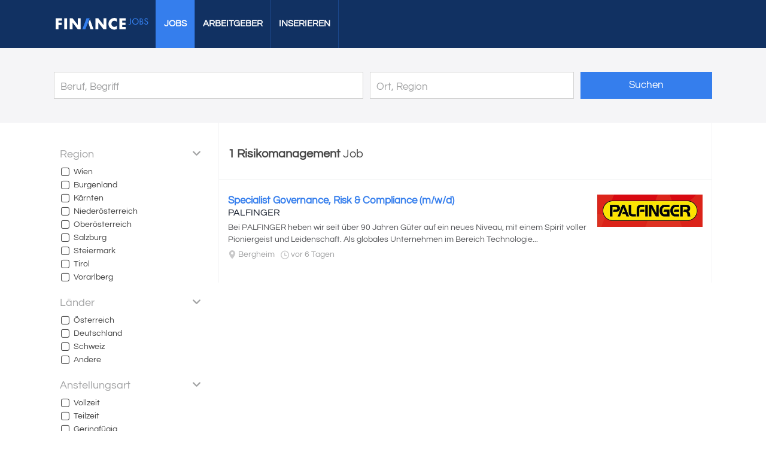

--- FILE ---
content_type: text/html; charset=UTF-8
request_url: https://www.financejobs.at/jobs?jobFields%5B%5D=12822
body_size: 2921
content:
<!doctype html>
<html lang="de" data-event-category="jobs" data-vertical="finance">
<head>
    <meta charset="utf-8">
    <meta http-equiv="X-UA-Compatible" content="IE=edge">
    <title>1  Risikomanagement Job  – financejobs.at</title>
    <meta name="description" content="Financejobs.at ist das Jobportal für Berufe im Finanz-Sektor. Finden Sie tagesaktuelle Stellenangebote von den wichtigsten Unternehmen der Branche.">
    <meta name="robots" content="noindex,follow">
    <meta name="viewport" content="width=device-width, initial-scale=1, user-scalable=no, minimum-scale=1.0, maximum-scale=1.0">
    <meta name="csrf-token" content="0D8hAnLMXgZrhKk2F7VFOhrGEXwmYQeZUx0ole6G">
    <link rel="canonical" href="https://www.financejobs.at/jobs/risikomanagement">

    <link rel="apple-touch-icon" href="/img/finance/favicon/apple-icon-180x180.png">
<link rel="icon" type="image/png" sizes="16x16" href="/img/finance/favicon/favicon-16x16.png">
<link rel="icon" type="image/png" sizes="32x32" href="/img/finance/favicon/favicon-32x32.png">
<link rel="icon" type="image/png" sizes="96x96" href="/img/finance/favicon/favicon-96x96.png">
<link rel="icon" type="image/png" sizes="192x192"  href="/img/finance/favicon/android-icon-192x192.png">
<link rel="manifest" href="/img/finance/favicon/manifest.json">
<meta name="msapplication-TileImage" content="/img/finance/favicon/ms-icon-144x144.png">
<meta name="theme-color" content="#ffffff">
    <meta property="og:locale" content="de_DE" />
<meta property="og:image" content="https://www.financejobs.at/img/finance/share.jpg"/>
<meta name="twitter:image" content="https://www.financejobs.at/img/finance/share.jpg" />

    <link href="/css/finance/app.css" rel="stylesheet"><link href="/css/finance/jobs/search.css" rel="stylesheet">
</head>
<body>

<div class="container">
    <header class="cf ">
        <div id="nav">
    <div class="wrap">
        <a data-event="button-menu-logo" data-event-label="button-menu-logo"
            href="https://www.financejobs.at" class="logo navitem" title="Startseite">
                <span class="h">financejobs.at</span>
        </a>

        <nav class="buttons">
            <ul>
                <li class="nodesktop">
                    <div class="navitem">
                        <div class="navtoggle">
                            <span></span>
                            <span></span>
                            <span></span>
                        </div>
                    </div>
                </li>
            </ul>
        </nav>

        <nav class="main">
            <ul>
                <li>
                    <a data-event="button-menu-jobs" data-event-label="button-menu-jobs"
                        href="https://www.financejobs.at/jobs" class="navitem active">
                        <span class="label">Jobs</span>
                    </a>
                </li>
                <li>
                    <a data-event="button-menu-companies" data-event-label="button-menu-companies"
                        href="https://www.financejobs.at/firmen" class="navitem ">
                        <span class="label">Arbeitgeber</span>
                    </a>
                </li>
                <li>
                    <a href="https://business.karriere.at/produkte/stelleninserate" class="navitem" target="_blank" rel="noopener">
                        <span class="label">Inserieren</span>
                    </a>
                </li>
            </ul>
        </nav>
    </div>
</div>
        <div class="wrap">
        <form method="GET" action="/jobs" id="jobsSearchForm" data-form="button-jobs-search" data-form-label="button-jobs-search">

  <div class="autocompleteGroup" id="keywords"><input class="big fullWidth" type="text" name="keywords" value placeholder="Beruf, Begriff" autocomplete="off"><div class="autocomplete"><ul></ul></div></div>

  <div class="autocompleteGroup" id="locations"><input class="big fullWidth" type="text" name="locations" value placeholder="Ort, Region" autocomplete="off"><div class="autocomplete"><ul></ul></div></div>

<button class="bPrimary bBig submit" type="submit">Suchen</button>
</form>
</div>
    </header>
    <div class="content cf">
            <div class="wrap">
        <aside class="filters h cf">
    <div class="header">
        <i class="i-filter"></i>
        <i class="i-delete closeIcon"></i>
        <p>Filtern</p>
    </div>
    <form method="GET" id="filterForm">

    <div class="filterElements">
                    <section class="states">
                <h4 class="minimize">Region<i class="i-arrow-down"></i></h4>
                <div class="filterDetail">
                    <ul class="selectGroup">
                                                                                                        
                            <li class="">
                                <label>
                                    <input type="checkbox" name="states[]" value="2430" >
                                    <span>Wien</span>
                                </label>
                            </li>

                                                                                                            
                            <li class="">
                                <label>
                                    <input type="checkbox" name="states[]" value="2431" >
                                    <span>Burgenland</span>
                                </label>
                            </li>

                                                                                                            
                            <li class="">
                                <label>
                                    <input type="checkbox" name="states[]" value="2424" >
                                    <span>Kärnten</span>
                                </label>
                            </li>

                                                                                                            
                            <li class="">
                                <label>
                                    <input type="checkbox" name="states[]" value="2429" >
                                    <span>Niederösterreich</span>
                                </label>
                            </li>

                                                                                                            
                            <li class="">
                                <label>
                                    <input type="checkbox" name="states[]" value="2411" >
                                    <span>Oberösterreich</span>
                                </label>
                            </li>

                                                                                                            
                            <li class="">
                                <label>
                                    <input type="checkbox" name="states[]" value="2426" >
                                    <span>Salzburg</span>
                                </label>
                            </li>

                                                                                                            
                            <li class="">
                                <label>
                                    <input type="checkbox" name="states[]" value="2425" >
                                    <span>Steiermark</span>
                                </label>
                            </li>

                                                                                                            
                            <li class="">
                                <label>
                                    <input type="checkbox" name="states[]" value="2427" >
                                    <span>Tirol</span>
                                </label>
                            </li>

                                                                                                            
                            <li class="">
                                <label>
                                    <input type="checkbox" name="states[]" value="2428" >
                                    <span>Vorarlberg</span>
                                </label>
                            </li>

                                                                        </ul>
                                    </div>
            </section>
                    <section class="countries">
                <h4 class="minimize">Länder<i class="i-arrow-down"></i></h4>
                <div class="filterDetail">
                    <ul class="selectGroup">
                                                                                                        
                            <li class="">
                                <label>
                                    <input type="checkbox" name="countries[]" value="3757" >
                                    <span>Österreich</span>
                                </label>
                            </li>

                                                                                                            
                            <li class="">
                                <label>
                                    <input type="checkbox" name="countries[]" value="3758" >
                                    <span>Deutschland</span>
                                </label>
                            </li>

                                                                                                            
                            <li class="">
                                <label>
                                    <input type="checkbox" name="countries[]" value="3759" >
                                    <span>Schweiz</span>
                                </label>
                            </li>

                                                                                                            
                            <li class="">
                                <label>
                                    <input type="checkbox" name="countries[]" value="4092" >
                                    <span>Andere</span>
                                </label>
                            </li>

                                                                        </ul>
                                    </div>
            </section>
                    <section class="employmentTypes">
                <h4 class="minimize">Anstellungsart<i class="i-arrow-down"></i></h4>
                <div class="filterDetail">
                    <ul class="selectGroup">
                                                                                                        
                            <li class="">
                                <label>
                                    <input type="checkbox" name="employmentTypes[]" value="3960" >
                                    <span>Vollzeit</span>
                                </label>
                            </li>

                                                                                                            
                            <li class="">
                                <label>
                                    <input type="checkbox" name="employmentTypes[]" value="3961" >
                                    <span>Teilzeit</span>
                                </label>
                            </li>

                                                                                                            
                            <li class="">
                                <label>
                                    <input type="checkbox" name="employmentTypes[]" value="3966" >
                                    <span>Geringfügig</span>
                                </label>
                            </li>

                                                                                                            
                            <li class="">
                                <label>
                                    <input type="checkbox" name="employmentTypes[]" value="3963" >
                                    <span>Praktika</span>
                                </label>
                            </li>

                                                                                                            
                            <li class="">
                                <label>
                                    <input type="checkbox" name="employmentTypes[]" value="3965" >
                                    <span>Lehre</span>
                                </label>
                            </li>

                                                                                                            
                            <li class="">
                                <label>
                                    <input type="checkbox" name="employmentTypes[]" value="3964" >
                                    <span>Diplomarbeit, Dissertation</span>
                                </label>
                            </li>

                                                                                                            
                            <li class="">
                                <label>
                                    <input type="checkbox" name="employmentTypes[]" value="3962" >
                                    <span>Freelancer*in, Projektarbeit</span>
                                </label>
                            </li>

                                                                        </ul>
                                    </div>
            </section>
                    <section class="jobLevels">
                <h4 class="minimize">Positionsebene<i class="i-arrow-down"></i></h4>
                <div class="filterDetail">
                    <ul class="selectGroup">
                                                                                                        
                            <li class="">
                                <label>
                                    <input type="checkbox" name="jobLevels[]" value="3954" >
                                    <span>Berufseinstieg</span>
                                </label>
                            </li>

                                                                                                            
                            <li class="">
                                <label>
                                    <input type="checkbox" name="jobLevels[]" value="3955" >
                                    <span>Berufserfahrung</span>
                                </label>
                            </li>

                                                                                                            
                            <li class="">
                                <label>
                                    <input type="checkbox" name="jobLevels[]" value="3956" >
                                    <span>Projekt-, Bereichsleitung</span>
                                </label>
                            </li>

                                                                                                            
                            <li class="">
                                <label>
                                    <input type="checkbox" name="jobLevels[]" value="3958" >
                                    <span>Unternehmensführung</span>
                                </label>
                            </li>

                                                                                                            
                            <li class="">
                                <label>
                                    <input type="checkbox" name="jobLevels[]" value="11972" >
                                    <span>Selbständigkeit</span>
                                </label>
                            </li>

                                                                        </ul>
                                    </div>
            </section>
            </div>

    <button class="bPrimary filterBtn bBig">Filtern</button>
    </form>
</aside>

        <div class="searchResults">
    <div class="settings cf">
        <div class="settingsBtnGroup">
            
        </div>
    </div>
    <h1 class="searched"><strong>1</strong>  <strong>Risikomanagement</strong> Job </h1>

            <ul class="jobs">
          <li class="job">
    <div class="jobInformation fLeft">
        <h3><a data-event="link-job-detail" data-event-label="link-job-detail" href="/j/7527793">Specialist Governance, Risk &amp; Compliance (m/w/d)</a></h3>

        <p class="company">
                                                <a href="/f/palfinger-bergheim">PALFINGER</a>
                                    </p>

        <p class="snippet">Bei PALFINGER heben wir seit über 90 Jahren Güter auf ein neues Niveau, mit einem Spirit voller Pioniergeist und Leidenschaft. Als globales Unternehmen im Bereich Technologie...</p>
        <div class="detailJobInformation">
            <span class="location">
                <i class="i-pin"></i>
                Bergheim
            </span>
            <span class="date">
                <i class="i-clock"></i>
                vor 6 Tagen
            </span>
        </div>
    </div>

    <div class="companyImage fLeft">
                                    <a href="/f/palfinger-bergheim">
                <img data-latesrc="//kcdn.at/company/2260/3518424/logo.companybig.jpg" alt="PALFINGER"/>
                            </a>
    </div>
</li>
    </ul>
    
    <div class="pagination cf">
            </div>
</div>
    </div>
    </div>
        <footer>
        <div class="wrap">
    <nav class="footer">
        <ul>
            
            <li><a data-event="button-menu-agb" data-event-label="button-menu-agb" href="/agb">Impressum &amp; AGB</a></li>
            <li><a data-event="button-menu-accessibility" data-event-label="button-menu-accessibility" href="https://www.karriere.at/barrierefreiheit">Barrierefreiheit</a></li>
        </ul>
    </nav>
    <p class="copyright"><span><span>Finance</span> Jobs</span> Ein Produkt von karriere.at GmbH &copy;&nbsp;2026</p>
</div>
    </footer>

    <script src="/js/lib/curl.js"></script><script>curl({baseUrl:"/js"}).next(['component/core'], function(core){ core.COMPONENT_AJAX_URL = ''; }).next(['layout/nav','layout/header','jobs/search', 'domReady!'], function(LayoutNav,LayoutHeader,JobsSearch) { new LayoutNav();  new LayoutHeader();  new JobsSearch();  });</script>
</div>

</body>
</html>


--- FILE ---
content_type: text/css
request_url: https://www.financejobs.at/css/finance/app.css
body_size: 7097
content:
@-webkit-keyframes loadingSpinner{from{-webkit-transform:rotate(0deg)}to{-webkit-transform:rotate(360deg)}}@keyframes loadingSpinner{from{transform:rotate(0deg)}to{transform:rotate(360deg)}}@font-face{font-family:"vicons";src:url("/fonts/vicons-d93db85327f875c0ada35ac3fca84010.eot?d93db85327f875c0ada35ac3fca84010");src:url("/fonts/vicons-d93db85327f875c0ada35ac3fca84010.eot?#iefix") format("embedded-opentype"),url("/fonts/vicons-d93db85327f875c0ada35ac3fca84010.woff?d93db85327f875c0ada35ac3fca84010") format("woff"),url("/fonts/vicons-d93db85327f875c0ada35ac3fca84010.ttf?d93db85327f875c0ada35ac3fca84010") format("truetype");font-weight:normal;font-style:normal}.i{font-family:"vicons";display:inline-block;vertical-align:middle;line-height:1;font-weight:normal;font-style:normal;speak:none;text-decoration:inherit;text-transform:none;text-rendering:auto;-webkit-font-smoothing:antialiased;-moz-osx-font-smoothing:grayscale}.i-add:before{content:""}.i-agb-circle:before{content:""}.i-arrow-down:before{content:""}.i-arrow-up:before{content:""}.i-bell-circle:before{content:""}.i-bell:before{content:""}.i-bell2:before{content:""}.i-check-circle:before{content:""}.i-check:before{content:""}.i-checkbox-active:before,input[type=checkbox]:checked+span:before{content:""}.i-checkbox:before,input[type=checkbox]+span:before{content:""}.i-clock:before{content:""}.i-company-circle:before{content:""}.i-company:before{content:""}.i-compass:before{content:""}.i-delete:before,.i-x-bg:before{content:""}.i-edit:before{content:""}.i-facebook:before{content:""}.i-filter:before{content:""}.i-flag-circle:before{content:""}.i-flag:before{content:""}.i-googleplus:before{content:""}.i-linkedin:before{content:""}.i-lock:before{content:""}.i-mail-circle:before{content:""}.i-mail:before{content:""}.i-menu:before{content:""}.i-nav-left:before{content:""}.i-nav-right:before{content:""}.i-news-circle:before{content:""}.i-newspaper:before{content:""}.i-overview:before{content:""}.i-people-circle-sm:before{content:""}.i-people-circle:before{content:""}.i-people-female-circle-sm:before{content:""}.i-people-female-circle:before{content:""}.i-people-female:before{content:""}.i-people-filled:before{content:""}.i-people-male-circle-sm:before{content:""}.i-people-male-circle:before{content:""}.i-people-male:before{content:""}.i-people-one:before{content:""}.i-pin:before{content:""}.i-plane-circle:before{content:""}.i-plane:before{content:""}.i-radio-active:before,input[type=radio]:checked+span:before{content:""}.i-radio:before,input[type=radio]+span:before{content:""}.i-sort:before{content:""}.i-trash:before{content:""}.i-twitter:before{content:""}.i-video-play:before{content:""}.i-views:before{content:""}.i-x-bg:before{content:""}.i-xing:before{content:""}i[class^=i-]{font-family:"vicons";display:inline-block;vertical-align:middle;line-height:1;font-weight:normal;font-style:normal;speak:none;text-decoration:inherit;text-transform:none;text-rendering:optimizeLegibility;-webkit-font-smoothing:antialiased;-moz-osx-font-smoothing:grayscale}html,body,div,span,applet,object,iframe,h1,h2,h3,h4,h5,h6,p,blockquote,pre,a,abbr,acronym,address,big,cite,code,del,dfn,em,img,ins,kbd,q,s,samp,small,strike,strong,tt,var,center,dl,dt,dd,ol,ul,li,fieldset,form,label,legend,table,caption,tbody,tfoot,thead,tr,th,td,article,aside,canvas,details,embed,figure,figcaption,footer,header,hgroup,menu,nav,output,ruby,section,summary,time,mark,audio,video{margin:0;padding:0;border:0;outline:0;vertical-align:baseline;background:rgba(0,0,0,0);font-weight:inherit;font-style:inherit;font-size:100%;font-family:inherit}article,aside,details,figcaption,figure,footer,header,hgroup,menu,nav,section{display:block}input,button,textarea{margin:0;padding:0}ul,ol{list-style-type:none}.row:after{content:".";display:block;height:0;clear:both;visibility:hidden}.col2{width:16.6666666667%;float:left}.col4{width:33.3333333333%;float:left}.col6{width:50%;float:left}.col8{width:66.6666666667%;float:left}body,textarea,button,input,select{font-family:"Questrial",sans-serif;font-weight:400}h1,h2,h3,h4,h5,h6{font-weight:normal;line-height:1;text-rendering:optimizeLegibility}ul,p{margin:0 0 14px}a{color:#357eed;text-decoration:none}a:hover{text-decoration:underline}a.b:hover{text-decoration:none}small{display:inline-block;font-size:12px;line-height:14px}@media screen and (min-width: 768px){small{font-size:14px}}strong{font-weight:bold}.errors{background:#ffe2dc;color:#f7322c;border:1px solid #fec7c2;-moz-border-radius:2px;-webkit-border-radius:2px;border-radius:2px;padding:10px}h1{font-size:24px;line-height:1.2;margin:0 0 20px}@media screen and (min-width: 768px){h1{font-size:30px}}h2{font-size:20px;line-height:1.2;margin:0 0 15px}@media screen and (min-width: 768px){h2{font-size:30px}}h3{font-size:16px;line-height:1.2;margin:0 0 10px}@media screen and (min-width: 768px){h3{font-size:18px}}i span.badge{font-family:"Questrial",sans-serif}input,textarea,select{-webkit-appearance:none;-webkit-border-radius:0}input:focus,textarea:focus,select:focus{outline:none;border-color:#357eed !important}input.text,input[type=password],input[type=search],input[type=text],input[type=email],textarea{height:30px;line-height:13px;font-size:13px;padding:2px 10px;border:1px solid #d3d3d3;box-shadow:none;-webkit-appearance:none;background-color:#fff;color:#3d3e40;vertical-align:top}input.text.error,input[type=password].error,input[type=search].error,input[type=text].error,input[type=email].error,textarea.error{border:1px solid #c33}input.text.big,input[type=text].big,input[type=search].big,input[type=password].big,input[type=email].big,textarea.big{height:45px;line-height:17px;font-size:17px;padding:6px 10px;-moz-border-radius:0;-webkit-border-radius:0;border-radius:0;width:200px}input.text.big.fullWidth,input[type=text].big.fullWidth,input[type=search].big.fullWidth,input[type=password].big.fullWidth,input[type=email].big.fullWidth,textarea.big.fullWidth{width:100%}input.text.med,input[type=text].med,input[type=search].med,input[type=password].med,input[type=email].med,textarea.med{height:38px;line-height:14px;font-size:14px;padding:5px 10px;-moz-border-radius:0;-webkit-border-radius:0;border-radius:0;width:200px}input.text.med.fullWidth,input[type=text].med.fullWidth,input[type=search].med.fullWidth,input[type=password].med.fullWidth,input[type=email].med.fullWidth,textarea.med.fullWidth{width:100%}textarea{background-color:#fff;padding:4px 10px 4px 10px}textarea:focus{background-color:#fff}textarea.big{width:100%;min-height:100px;line-height:23px}textarea.fullWidth{width:100%}textarea.med,textarea.big{height:100px}input::-webkit-input-placeholder,textarea::-webkit-input-placeholder{color:#a2a3a4;position:relative;top:1px}input:-moz-placeholder,textarea:-moz-placeholder{color:#a2a3a4;position:relative}input:-ms-input-placeholder,textarea:-ms-input-placeholder{color:#a2a3a4;position:relative}input.placeholderspolyfill,textarea.placeholderspolyfill{color:#a2a3a4}input.big::-webkit-input-placeholder,input.med::-webkit-input-placeholder,textarea::-webkit-input-placeholder{top:2px}input.activeSelectLabel::-webkit-input-placeholder,textarea.activeSelectLabel::-webkit-input-placeholder{color:#474747}input.activeSelectLabel:-moz-placeholder,textarea.activeSelectLabel:-moz-placeholder{color:#474747}input.activeSelectLabel:-ms-input-placeholder{color:#474747}input.activeSelectLabel{color:#474747 !important}select{-webkit-appearance:none;-moz-appearance:none;background:#fff;border:1px solid #d3d3d3;box-shadow:none;margin:0;overflow:hidden;padding:0 10px;text-indent:.01px;text-overflow:"";padding-right:25px;background-image:url("/img/select-bg.png");background-repeat:no-repeat;background-position:center right}select.fullWidth{width:100%}.ie select{background-image:none;padding-right:10px}select.med{height:38px;line-height:38px;font-size:14px;-moz-border-radius:0;-webkit-border-radius:0;border-radius:0}select.big{height:45px;line-height:45px;font-size:17px;-moz-border-radius:0;-webkit-border-radius:0;border-radius:0}select[required]{color:#a2a3a4}select[required]:valid{color:#3d3e40}input[type=radio],input[type=checkbox]{display:none}input[type=radio]+span,input[type=checkbox]+span{display:block;padding-left:23px;position:relative;text-align:left;cursor:pointer;line-height:24px}input[type=radio]+span:before,input[type=checkbox]+span:before{background:#fff;font-family:"vicons";line-height:24px;position:absolute;left:2px;width:14px}input[type=radio]:disabled+span:before,input[type=checkbox]:disabled+span:before{color:#0d1423}input[type=checkbox].toggle+span{padding-left:35px}input[type=checkbox].toggle+span:before{background:#3d3e40;border-radius:10px;content:"";height:20px;transition:background .4s;width:30px}input[type=checkbox].toggle+span:after{background:#fff;border:1px solid #f3f4f5;border-radius:9px;box-sizing:border-box;content:"";display:block;height:18px;left:3px;position:absolute;top:1px;transition:left .4s;width:18px}input[type=checkbox].toggle:checked+span:before{background:#17dd53}input[type=checkbox].toggle:checked+span:after{left:13px}input[type=radio]+span:before{border-radius:50%}.inputGroup{position:relative;width:100%;margin:0 auto}.inputGroup.big>i{line-height:45px;font-size:17px;left:14px}.inputGroup.big input{padding-left:45px}.inputGroup.med>i{line-height:38px;font-size:14px;left:12px}.inputGroup.med input{padding-left:38px}.inputGroup.small>i{line-height:24px;font-size:12px;left:6px}.inputGroup.small input{padding-left:24px}.inputGroup>i{position:absolute;z-index:3;left:0;top:0;text-align:center;color:#a2a3a4}.inputGroup input{width:100%;margin-bottom:10px}.bPrimary{height:30px;line-height:30px;font-size:14px;display:inline-block;padding:0 15px;min-width:30px;outline:none;-webkit-appearance:none;-webkit-user-select:none;-ms-user-select:none;user-select:none;-moz-border-radius:0;-webkit-border-radius:0;border-radius:0;border:0;transition:background .4s,color .4s,border-color .4s;-moz-transition:background .4s,color .4s,border-color .4s;-webkit-transition:background .4s,color .4s,border-color .4s;cursor:pointer;white-space:nowrap;vertical-align:top;text-decoration:none;color:#fff;background:#357eed}.bPrimary i{margin-right:5px;line-height:16px;pointer-events:none}.bPrimary:hover{text-decoration:none}.bPrimary.disabled{opacity:.5;cursor:not-allowed}.bPrimary.loading{padding-left:40px;position:relative}.bPrimary.loading:before{-webkit-animation:loadingSpinner .75s linear 0s infinite;animation:loadingSpinner .75s linear 0s infinite;border-top:3px solid #fff;border-left:3px solid hsla(0,0%,100%,.75);border-bottom:3px solid hsla(0,0%,100%,.5);border-right:3px solid hsla(0,0%,100%,0);border-radius:100%;display:block;height:14px;width:14px;content:"";left:12px;position:absolute;top:5px}.bPrimary.loading i{display:none}.bPrimary:hover,.bPrimary:focus{background:rgb(99.8272727273,155.9045454545,241.1727272727)}.bSecondary{height:30px;line-height:30px;font-size:14px;display:inline-block;padding:0 15px;min-width:30px;outline:none;-webkit-appearance:none;-webkit-user-select:none;-ms-user-select:none;user-select:none;-moz-border-radius:0;-webkit-border-radius:0;border-radius:0;border:0;transition:background .4s,color .4s,border-color .4s;-moz-transition:background .4s,color .4s,border-color .4s;-webkit-transition:background .4s,color .4s,border-color .4s;cursor:pointer;white-space:nowrap;vertical-align:top;text-decoration:none;color:#fff;background:#357eed}.bSecondary i{margin-right:5px;line-height:16px;pointer-events:none}.bSecondary:hover{text-decoration:none}.bSecondary.disabled{opacity:.5;cursor:not-allowed}.bSecondary.loading{padding-left:40px;position:relative}.bSecondary.loading:before{-webkit-animation:loadingSpinner .75s linear 0s infinite;animation:loadingSpinner .75s linear 0s infinite;border-top:3px solid #fff;border-left:3px solid hsla(0,0%,100%,.75);border-bottom:3px solid hsla(0,0%,100%,.5);border-right:3px solid hsla(0,0%,100%,0);border-radius:100%;display:block;height:14px;width:14px;content:"";left:12px;position:absolute;top:5px}.bSecondary.loading i{display:none}.bSecondary:hover,.bSecondary:focus{background:rgb(19.5545454545,98.8590909091,219.4454545455)}.bPrimaryTrans{height:30px;line-height:30px;font-size:14px;display:inline-block;padding:0 15px;min-width:30px;outline:none;-webkit-appearance:none;-webkit-user-select:none;-ms-user-select:none;user-select:none;-moz-border-radius:0;-webkit-border-radius:0;border-radius:0;border:0;transition:background .4s,color .4s,border-color .4s;-moz-transition:background .4s,color .4s,border-color .4s;-webkit-transition:background .4s,color .4s,border-color .4s;cursor:pointer;white-space:nowrap;vertical-align:top;text-decoration:none;color:#fff;background:rgba(0,0,0,0);color:#357eed;border:1px solid #357eed}.bPrimaryTrans i{margin-right:5px;line-height:16px;pointer-events:none}.bPrimaryTrans:hover{text-decoration:none}.bPrimaryTrans.disabled{opacity:.5;cursor:not-allowed}.bPrimaryTrans.loading{padding-left:40px;position:relative}.bPrimaryTrans.loading:before{-webkit-animation:loadingSpinner .75s linear 0s infinite;animation:loadingSpinner .75s linear 0s infinite;border-top:3px solid #fff;border-left:3px solid hsla(0,0%,100%,.75);border-bottom:3px solid hsla(0,0%,100%,.5);border-right:3px solid hsla(0,0%,100%,0);border-radius:100%;display:block;height:14px;width:14px;content:"";left:12px;position:absolute;top:5px}.bPrimaryTrans.loading i{display:none}.bPrimaryTrans:hover,.bPrimaryTrans:focus{color:rgb(99.8272727273,155.9045454545,241.1727272727);border-color:rgb(99.8272727273,155.9045454545,241.1727272727)}.bPrimaryTrans.loading:before{border-top:3px solid #000;border-left:3px solid rgba(0,0,0,.75);border-bottom:3px solid rgba(0,0,0,.5);border-right:3px solid rgba(0,0,0,0)}.bSecondaryTrans{height:30px;line-height:30px;font-size:14px;display:inline-block;padding:0 15px;min-width:30px;outline:none;-webkit-appearance:none;-webkit-user-select:none;-ms-user-select:none;user-select:none;-moz-border-radius:0;-webkit-border-radius:0;border-radius:0;border:0;transition:background .4s,color .4s,border-color .4s;-moz-transition:background .4s,color .4s,border-color .4s;-webkit-transition:background .4s,color .4s,border-color .4s;cursor:pointer;white-space:nowrap;vertical-align:top;text-decoration:none;color:#fff;background:rgba(0,0,0,0);color:#357eed;border:1px solid #357eed}.bSecondaryTrans i{margin-right:5px;line-height:16px;pointer-events:none}.bSecondaryTrans:hover{text-decoration:none}.bSecondaryTrans.disabled{opacity:.5;cursor:not-allowed}.bSecondaryTrans.loading{padding-left:40px;position:relative}.bSecondaryTrans.loading:before{-webkit-animation:loadingSpinner .75s linear 0s infinite;animation:loadingSpinner .75s linear 0s infinite;border-top:3px solid #fff;border-left:3px solid hsla(0,0%,100%,.75);border-bottom:3px solid hsla(0,0%,100%,.5);border-right:3px solid hsla(0,0%,100%,0);border-radius:100%;display:block;height:14px;width:14px;content:"";left:12px;position:absolute;top:5px}.bSecondaryTrans.loading i{display:none}.bSecondaryTrans:hover,.bSecondaryTrans:focus{color:rgb(19.5545454545,98.8590909091,219.4454545455);border-color:rgb(19.5545454545,98.8590909091,219.4454545455)}.bSecondaryTrans.loading:before{border-top:3px solid #000;border-left:3px solid rgba(0,0,0,.75);border-bottom:3px solid rgba(0,0,0,.5);border-right:3px solid rgba(0,0,0,0)}.bGray{height:30px;line-height:30px;font-size:14px;display:inline-block;padding:0 15px;min-width:30px;outline:none;-webkit-appearance:none;-webkit-user-select:none;-ms-user-select:none;user-select:none;-moz-border-radius:0;-webkit-border-radius:0;border-radius:0;border:0;transition:background .4s,color .4s,border-color .4s;-moz-transition:background .4s,color .4s,border-color .4s;-webkit-transition:background .4s,color .4s,border-color .4s;cursor:pointer;white-space:nowrap;vertical-align:top;text-decoration:none;color:#fff;background:#f3f4f5;color:#357eed}.bGray i{margin-right:5px;line-height:16px;pointer-events:none}.bGray:hover{text-decoration:none}.bGray.disabled{opacity:.5;cursor:not-allowed}.bGray.loading{padding-left:40px;position:relative}.bGray.loading:before{-webkit-animation:loadingSpinner .75s linear 0s infinite;animation:loadingSpinner .75s linear 0s infinite;border-top:3px solid #fff;border-left:3px solid hsla(0,0%,100%,.75);border-bottom:3px solid hsla(0,0%,100%,.5);border-right:3px solid hsla(0,0%,100%,0);border-radius:100%;display:block;height:14px;width:14px;content:"";left:12px;position:absolute;top:5px}.bGray.loading i{display:none}.bGray:hover,.bGray:focus{background:hsl(210,9.0909090909%,85.6862745098%)}.bGrayTrans{height:30px;line-height:30px;font-size:14px;display:inline-block;padding:0 15px;min-width:30px;outline:none;-webkit-appearance:none;-webkit-user-select:none;-ms-user-select:none;user-select:none;-moz-border-radius:0;-webkit-border-radius:0;border-radius:0;border:0;transition:background .4s,color .4s,border-color .4s;-moz-transition:background .4s,color .4s,border-color .4s;-webkit-transition:background .4s,color .4s,border-color .4s;cursor:pointer;white-space:nowrap;vertical-align:top;text-decoration:none;color:#fff;background:rgba(0,0,0,0);color:#357eed;border:1px solid #f3f4f5}.bGrayTrans i{margin-right:5px;line-height:16px;pointer-events:none}.bGrayTrans:hover{text-decoration:none}.bGrayTrans.disabled{opacity:.5;cursor:not-allowed}.bGrayTrans.loading{padding-left:40px;position:relative}.bGrayTrans.loading:before{-webkit-animation:loadingSpinner .75s linear 0s infinite;animation:loadingSpinner .75s linear 0s infinite;border-top:3px solid #fff;border-left:3px solid hsla(0,0%,100%,.75);border-bottom:3px solid hsla(0,0%,100%,.5);border-right:3px solid hsla(0,0%,100%,0);border-radius:100%;display:block;height:14px;width:14px;content:"";left:12px;position:absolute;top:5px}.bGrayTrans.loading i{display:none}.bGrayTrans:hover,.bGrayTrans:focus{color:#357eed;border-color:hsl(210,9.0909090909%,85.6862745098%)}.bGrayTrans.loading:before{border-top:3px solid #000;border-left:3px solid rgba(0,0,0,.75);border-bottom:3px solid rgba(0,0,0,.5);border-right:3px solid rgba(0,0,0,0)}.bWhiteTrans{height:30px;line-height:30px;font-size:14px;display:inline-block;padding:0 15px;min-width:30px;outline:none;-webkit-appearance:none;-webkit-user-select:none;-ms-user-select:none;user-select:none;-moz-border-radius:0;-webkit-border-radius:0;border-radius:0;border:0;transition:background .4s,color .4s,border-color .4s;-moz-transition:background .4s,color .4s,border-color .4s;-webkit-transition:background .4s,color .4s,border-color .4s;cursor:pointer;white-space:nowrap;vertical-align:top;text-decoration:none;color:#fff;background:rgba(0,0,0,0);color:#fff;border:1px solid #fff}.bWhiteTrans i{margin-right:5px;line-height:16px;pointer-events:none}.bWhiteTrans:hover{text-decoration:none}.bWhiteTrans.disabled{opacity:.5;cursor:not-allowed}.bWhiteTrans.loading{padding-left:40px;position:relative}.bWhiteTrans.loading:before{-webkit-animation:loadingSpinner .75s linear 0s infinite;animation:loadingSpinner .75s linear 0s infinite;border-top:3px solid #fff;border-left:3px solid hsla(0,0%,100%,.75);border-bottom:3px solid hsla(0,0%,100%,.5);border-right:3px solid hsla(0,0%,100%,0);border-radius:100%;display:block;height:14px;width:14px;content:"";left:12px;position:absolute;top:5px}.bWhiteTrans.loading i{display:none}.bWhiteTrans:hover,.bWhiteTrans:focus{color:#357eed;border-color:#357eed}.bWhiteTrans.loading:before{border-top:3px solid #000;border-left:3px solid rgba(0,0,0,.75);border-bottom:3px solid rgba(0,0,0,.5);border-right:3px solid rgba(0,0,0,0)}.b100{width:100%;text-align:center}.bSmall{height:24px;line-height:24px;font-size:12px;font-weight:400;min-width:24px;padding:0 10px}.bSmall.loading:before{top:2px}.bMed{height:38px;line-height:38px;font-size:14px;font-weight:500;min-width:38px}@media screen and (min-width: 768px){.bMed{font-size:16px}}.bMed.loading:before{top:8px}.bBig{height:45px;line-height:45px;font-size:17px;min-width:45px;font-weight:400}.bBig i{line-height:20px}.bBig.loading:before{top:12px}.group{display:inline-block;position:relative}.group button.hasDropdown i{margin-right:0;float:right;line-height:inherit;font-size:17px}.spinner.loading{-webkit-animation:loadingSpinner .75s linear 0s infinite;animation:loadingSpinner .75s linear 0s infinite;border-top:3px solid #fff;border-left:3px solid hsla(0,0%,100%,.75);border-bottom:3px solid hsla(0,0%,100%,.5);border-right:3px solid hsla(0,0%,100%,0);border-radius:100%;display:block;height:40px;width:40px}.spinnerDark.loading{-webkit-animation:loadingSpinner .75s linear 0s infinite;animation:loadingSpinner .75s linear 0s infinite;border-top:3px solid #646464;border-left:3px solid rgba(100,100,100,.75);border-bottom:3px solid rgba(100,100,100,.5);border-right:3px solid rgba(100,100,100,0);border-radius:100%;display:block;height:40px;width:40px}.listNavigation{width:100%;border-bottom:1px solid #f3f4f5;top:1px;position:relative;background:#f3f4f5}@media screen and (min-width: 568px){.listNavigation{background:rgba(0,0,0,0)}}.listNavigation .spacer{max-width:1100px;margin:0 auto;color:#f3f4f5;height:58px;padding:0 10px}@media screen and (min-width: 768px){.listNavigation .spacer{height:40px;padding:0}}.listNavigation .spacer .overview{float:left}.listNavigation .spacer .prevNext{float:right}.listNavigation .spacer a{transition:color .4s}.listNavigation .spacer a>span{display:none}.listNavigation .spacer a:hover{text-decoration:none}.listNavigation .spacer i{padding:0 10px;font-size:19px;line-height:58px}@media screen and (min-width: 768px){.listNavigation .spacer i{font-size:14px;line-height:40px}}.listNavigation .spacer .i-nav-right{margin:0}@media screen and (min-width: 568px){.listNavigation .spacer a>span{display:inline-block;position:relative;top:2px;padding-right:10px}}@media screen and (min-width: 768px){.listNavigation .spacer .prevNext{float:left}}.autocomplete{background:#fff;border:1px solid #80af01;border-top-width:0;color:#131313;display:none;left:0;margin-top:-2px;overflow:hidden;padding:5px 0;position:absolute;right:0;top:100%;z-index:500}.autocomplete h3{font-weight:bold;padding:3px 10px}.autocomplete li{padding:6px 10px;font-size:16px;cursor:pointer}.autocomplete li:hover,.autocomplete li.active{background:#7db300;color:#fff}.hasAutocomplete{position:relative;z-index:499}.autocompleteGroup{position:relative}.autocomplete.active~input.hasAutocomplete{-moz-box-shadow:0 9px 10px #ccc;-webkit-box-shadow:0 9px 10px #ccc;box-shadow:0 9px 10px #ccc}.autocomplete.active{display:block}.autocomplete{border-color:#357eed}.autocomplete li:hover,.autocomplete li.active{background:#357eed}#modal{position:fixed;top:0;left:0;right:0;bottom:0;overflow:auto;padding:80px 0;z-index:9900;display:none}#modal.shown{display:block}#modalCover{z-index:9800;position:fixed;top:0;right:0;bottom:0;left:0;display:none;background:#272c26;opacity:.5}#modalWindow{-moz-box-shadow:0 9px 10px #4b504b;-webkit-box-shadow:0 9px 10px #4b504b;box-shadow:0 9px 10px #4b504b;z-index:9900;position:fixed;top:50%;left:50%;display:none;margin-left:-320px;min-height:100px;border:1px solid #d6d6d6;background:#f8f8f8}#modalWindow.noTransition{transition:none;-moz-transition:none;-webkit-transition:none}#modalWindow i[class^=i-]{font-family:"commonicons"}#modalContent{-webkit-overflow-scrolling:touch !important;overflow-x:hidden;overflow-y:auto;padding:20px 25px;position:relative;max-height:700px}#modalContent h2{font-size:28px}#modalContent .image-full+h2{text-align:center;margin-top:10px;margin-bottom:0}#modalContent hr{margin:20px -25px}#modalClose{cursor:pointer;display:none;font-size:20px;position:absolute;top:5px;right:5px}#modal.hasCloseButton #modalClose{display:block !important}body.modalLoading #modalCover{display:block}#modalWindow.temp{position:absolute;display:block !important;visibility:hidden;opacity:0}body.modalActive #modal #modalWindow,body.modalActive #modal #modalCover{display:block}body.modalActive #modalWindow.animate{opacity:1}body.modalActive #modalWindow.shown{transform:none;-ms-transform:none;-webkit-transform:none;-o-transform:none;-moz-transform:none;opacity:1}.disruptorModal1 #modalCover{top:10%;bottom:0;background-color:rgba(0,0,0,0);background-image:linear-gradient(bottom, #272c26 0%, transparent 100%);background-image:-o-linear-gradient(bottom, #272c26 0%, transparent 100%);background-image:-moz-linear-gradient(bottom, #272c26 0%, transparent 100%);background-image:-webkit-linear-gradient(bottom, #272c26 0%, transparent 100%);background-image:-ms-linear-gradient(bottom, #272c26 0%, transparent 100%);background-image:-webkit-gradient(linear, left bottom, left top, color-stop(0, #272c26), color-stop(1, transparent))}.disruptorModal1 #modalWindow{top:auto;bottom:10%}#modalWindow.youtubeModal{border-width:0px}#modalWindow.youtubeModal #modalContent{padding:0}#modalWindow.youtubeModal #modalContent iframe{float:left}@media screen and (max-width: 480px){#modalContent{padding:15px}#modalContent h2{font-size:20px;line-height:24px}#modalContent hr{margin:10px -25px}}#modal .confirm #modalClose{display:none}#modal header{padding:10px 0 8px 0;text-align:center}@media screen and (min-width: 768px){#modal header{padding-top:20px}}#modal header i{font-size:90px;margin-bottom:10px;display:block}#modal #modalCover{background:#000;opacity:.7}#modal.hasCloseButton #modalClose{display:none !important}#modal #modalWindow{border-radius:4px;box-shadow:none;border:none;padding:20px;background:#113162}#modal #modalContent{color:#fff;overflow-y:hidden;padding:0}@media screen and (min-width: 568px){#modal .content>div{width:50%;float:left}#modal .content>div:first-of-type{padding-right:3px}#modal .content>div:last-of-type{padding-left:3px}}#modal .controls{height:60px;padding-top:6px}#modal .controls>div{width:100%;float:left;padding-top:6px}@media screen and (min-width: 568px){#modal .controls>div{width:50%;float:left}#modal .controls>div:first-of-type{padding-right:3px}#modal .controls>div:last-of-type{padding-left:3px}}@media screen and (min-width: 568px){#modal .controls>div{width:inherit;float:right;padding-left:6px}}#modal .controls .bClose{margin:0 auto;width:100px;display:block}#alerts{position:fixed;top:50%;left:50%;z-index:9999;padding:0;margin:0}#alerts.animate{transition:margin-top 1s;-moz-transition:margin-top 1s;-webkit-transition:margin-top 1s}#alerts .alert{position:relative;display:table;width:350px;background:#383a3f;color:#fff;margin:10px 0 0;padding:40px 40px 40px 30px;-moz-border-radius:5px;-webkit-border-radius:5px;border-radius:5px;-moz-box-shadow:0 3px 10px rgba(0,0,0,.3);-webkit-box-shadow:0 3px 10px rgba(0,0,0,.3);box-shadow:0 3px 10px rgba(0,0,0,.3);opacity:0;transition:opacity 1s;-moz-transition:opacity 1s;-webkit-transition:opacity 1s}#alerts .alert:first-child{margin:0}#alerts .alert>div{display:table-cell;vertical-align:middle}#alerts .alert .left{font-size:35px;width:60px}#alerts .alert .right{font-size:15px;line-height:21px}#alerts .alert .closeAlert{position:absolute;top:10px;right:10px;cursor:pointer;color:#989aa0;font-size:15px}#alerts .alert .closeAlert:hover{color:#c33}#alerts .alert strong{display:block}#alerts .alert.show{opacity:1}#alerts .alert.info .left i{color:#989aa0}#alerts .alert.error .left i{color:#c33}#alerts .alert.success .left i{color:#93c311}button.hasDropdown .label{display:block;line-height:43px;margin-right:25px;overflow:hidden;white-space:nowrap}button.hasDropdown i{float:right;line-height:inherit;margin-right:0}.dropdownGroup{display:inline-block;position:relative}.dropdown{background:#f5f5f5;border:1px solid #a9a9a9;display:none;min-width:100%;padding:15px;position:absolute;top:100%;right:0}.dropdown h3{display:block;font-weight:bold}.dropdown.active{display:block;z-index:9002}.dropdown>div{float:left;margin-left:20px}.dropdown>div.hidden{opacity:.5}.dropdown>div:first-child{margin-left:0}.dropdown.left{left:0px;right:auto}.dropdown .selectGroup{width:100%}.dropdown .selectGroup label{display:block;padding:5px 10px}.selectGroup label{color:#434343;display:block;font-size:14px;line-height:30px;border-bottom:1px solid #e3e3e3}.selectGroup label>input[type=checkbox],.selectGroup label>input[type=radio]{margin:0 7px 0 0}.selectGroup label:last-child{border-bottom-width:0px}*{-moz-box-sizing:border-box;-webkit-box-sizing:border-box;box-sizing:border-box}html{height:100%}body{height:100%;position:relative;font-size:14px;line-height:20px;background:#0d1423;font-weight:400;color:#474747;text-rendering:optimizeLegibility;-webkit-text-size-adjust:none}@media screen and (min-width: 768px){body{font-size:16px;background:#fff}}.wrap{position:relative;width:100%;padding:0;margin:0 auto;max-width:1100px}.wrap:after{content:"";clear:both;display:block;height:0;visibility:hidden}.mediumWrap{position:relative;width:100%;padding:0;margin:0 auto;max-width:768px}.mediumWrap:after{content:"";clear:both;display:block;height:0;visibility:hidden}.smallWrap{position:relative;width:100%;padding:0;margin:0 auto;max-width:568px}.smallWrap:after{content:"";clear:both;display:block;height:0;visibility:hidden}.container{position:relative;min-height:100%}.container .content{background:#fff}@media screen and (min-width: 768px){.container .content{padding-bottom:101px}}.h{display:none}.cf:after{content:"";clear:both;display:block;height:0;visibility:hidden}.fLeft{float:left}.fRight{float:right}.hr,hr{background-color:#e2e2e2;border:none;height:2px;margin:15px 0}.busy{cursor:wait !important}.hiddenIframe{position:absolute;bottom:0;right:0;height:1px;width:1px}.indented{padding:0 20px}.showBrPt1,.showBrPt2{display:none}@media screen and (min-width: 568px){.showBrPt1{display:block}.showBrPt1.inline{display:inline-block}}@media screen and (min-width: 768px){.showBrPt2{display:block}.showBrPt2.inline{display:inline-block}}::-ms-clear{display:none}.container>header{padding:20px;padding-top:40px}@media screen and (min-width: 768px){.container>header{padding-top:60px}}.container>header.hide{background:rgba(0,0,0,0)}.container>header.hide>.wrap{display:none}.container>header form:after{content:"";clear:both;display:block;height:0;visibility:hidden}.container>header form>div,.container>header form>.submit{margin-bottom:10px;width:100%}.container>header form>div input.big,.container>header form>.submit input.big{width:100%}@media screen and (min-width: 768px){.container>header form{padding-bottom:20px}.container>header form>div{float:left}.container>header form #keywords,.container>header form #company{width:47%;margin-right:1%}.container>header form #locations{width:31%;margin-right:1%}.container>header form .submit{float:left;width:20%}}footer .footer{float:right}footer .footer>ul{margin:0}footer .footer>ul li{display:inline-block}footer .footer>ul li:first-child{margin-right:15px}footer .footer a.link{color:#357eed}footer .footer a.link:hover{text-decoration:none;color:rgb(99.8272727273,155.9045454545,241.1727272727)}.container>footer{padding:20px;background:#0d1423;color:#a2a3a4;width:100%;font-size:14px}@media screen and (min-width: 768px){.container>footer{position:absolute;bottom:0}}.container>footer .copyright{clear:right;padding:20px 0 0;margin:0;line-height:20px}.container>footer .copyright>span{display:block;font-size:16px;font-weight:500;margin-bottom:7px}.container>footer .copyright>span>span{font-weight:700}@media screen and (min-width: 768px){.container>footer{padding:40px 20px;height:101px}.container>footer .copyright{clear:none;padding:0}.container>footer .copyright>span{display:inline-block;font-size:18px;margin:0 10px 0 0}}.container>footer .wrap{background:#0d1424;color:#357eed}.container>footer .wrap a{color:#fff}.container>footer .wrap .copyright>span>span{text-transform:uppercase}@-webkit-keyframes fadeInMobileNavBg{from{opacity:0}to{opacity:1}}@-moz-keyframes fadeInMobileNavBg{from{opacity:0}to{opacity:1}}@-ms-keyframes fadeInMobileNavBg{from{opacity:0}to{opacity:1}}@-o-keyframes fadeInMobileNavBg{from{opacity:0}to{opacity:1}}@keyframes fadeInMobileNavBg{from{opacity:0}to{opacity:1}}@-webkit-keyframes fadeOutMobileNavBg{from{opacity:1}to{opacity:0}}@-moz-keyframes fadeOutMobileNavBg{from{opacity:1}to{opacity:0}}@-ms-keyframes fadeOutMobileNavBg{from{opacity:1}to{opacity:0}}@-o-keyframes fadeOutMobileNavBg{from{opacity:1}to{opacity:0}}@keyframes fadeOutMobileNavBg{from{opacity:1}to{opacity:0}}@-webkit-keyframes fadeInMobileNavUl{from{transform:scale(0.5);-webkit-transform:scale(0.5)}to{transform:scale(1);-webkit-transform:scale(1)}}@-moz-keyframes fadeInMobileNavUl{from{transform:scale(0.5);-webkit-transform:scale(0.5)}to{transform:scale(1);-webkit-transform:scale(1)}}@-ms-keyframes fadeInMobileNavUl{from{transform:scale(0.5);-webkit-transform:scale(0.5)}to{transform:scale(1);-webkit-transform:scale(1)}}@-o-keyframes fadeInMobileNavUl{from{transform:scale(0.5);-webkit-transform:scale(0.5)}to{transform:scale(1);-webkit-transform:scale(1)}}@keyframes fadeInMobileNavUl{from{transform:scale(0.5);-webkit-transform:scale(0.5)}to{transform:scale(1);-webkit-transform:scale(1)}}@-webkit-keyframes fadeOutMobileNavUl{from{transform:scale(1);-webkit-transform:scale(1)}to{transform:scale(0.5);-webkit-transform:scale(0.5)}}@-moz-keyframes fadeOutMobileNavUl{from{transform:scale(1);-webkit-transform:scale(1)}to{transform:scale(0.5);-webkit-transform:scale(0.5)}}@-ms-keyframes fadeOutMobileNavUl{from{transform:scale(1);-webkit-transform:scale(1)}to{transform:scale(0.5);-webkit-transform:scale(0.5)}}@-o-keyframes fadeOutMobileNavUl{from{transform:scale(1);-webkit-transform:scale(1)}to{transform:scale(0.5);-webkit-transform:scale(0.5)}}@keyframes fadeOutMobileNavUl{from{transform:scale(1);-webkit-transform:scale(1)}to{transform:scale(0.5);-webkit-transform:scale(0.5)}}.navtoggle{width:24px;height:18px;position:relative;-webkit-transform:rotate(0deg);-moz-transform:rotate(0deg);-o-transform:rotate(0deg);transform:rotate(0deg);-webkit-transition:.5s ease-in-out;-moz-transition:.5s ease-in-out;-o-transition:.5s ease-in-out;transition:.5s ease-in-out;cursor:pointer;display:inline-block}.navtoggle span{display:block;position:absolute;height:2px;width:100%;background:#fff;border-radius:9px;opacity:1;left:0;-webkit-transform:rotate(0deg);-moz-transform:rotate(0deg);-o-transform:rotate(0deg);transform:rotate(0deg);-webkit-transition:.25s ease-in-out;-moz-transition:.25s ease-in-out;-o-transition:.25s ease-in-out;transition:.25s ease-in-out}.navtoggle span:nth-child(1){top:4px;-webkit-transform-origin:left center;-moz-transform-origin:left center;-o-transform-origin:left center;transform-origin:left center}.navtoggle span:nth-child(2){top:11px;-webkit-transform-origin:left center;-moz-transform-origin:left center;-o-transform-origin:left center;transform-origin:left center}.navtoggle span:nth-child(3){top:18px;-webkit-transform-origin:left center;-moz-transform-origin:left center;-o-transform-origin:left center;transform-origin:left center}.navtoggle.open span:nth-child(1){-webkit-transform:rotate(45deg);-moz-transform:rotate(45deg);-o-transform:rotate(45deg);transform:rotate(45deg);top:2px;left:3px}.navtoggle.open span:nth-child(2){width:0%;opacity:0}.navtoggle.open span:nth-child(3){-webkit-transform:rotate(-45deg);-moz-transform:rotate(-45deg);-o-transform:rotate(-45deg);transform:rotate(-45deg);top:19px;left:3px}#nav{position:fixed;top:0;left:0;right:0;z-index:1001;padding:0 10px;height:60px;transition:background .3s,padding .5s,top 1s,height .5s;-moz-transition:background .3s,padding .5s,top 1s,height .5s;-webkit-transition:background .3s,padding .5s,top 1s,height .5s}@media screen and (min-width: 768px){#nav{height:80px;padding:0 20px;overflow:hidden}}@media screen and (min-width: 768px){#nav.slim{height:60px;padding:0 10px}}#nav.open nav.main{display:table;-webkit-animation:fadeInMobileNavBg .3s linear 0s 1 normal;-moz-animation:fadeInMobileNavBg .3s linear 0s 1 normal;-ms-animation:fadeInMobileNavBg .3s linear 0s 1 normal;animation:fadeInMobileNavBg .3s linear 0s 1 normal;-moz-transform:translate3d(0, 0, 0);-webkit-transform:translate3d(0, 0, 0)}#nav.open nav.main ul{-webkit-animation:fadeInMobileNavUl .3s linear 0s 1 normal;-moz-animation:fadeInMobileNavUl .3s linear 0s 1 normal;-ms-animation:fadeInMobileNavUl .3s linear 0s 1 normal;animation:fadeInMobileNavUl .3s linear 0s 1 normal;-moz-transform:translate3d(0, 0, 0);-webkit-transform:translate3d(0, 0, 0)}#nav.close nav.main{display:table;-webkit-animation:fadeOutMobileNavBg .3s linear 0s 1 normal;-moz-animation:fadeOutMobileNavBg .3s linear 0s 1 normal;-ms-animation:fadeOutMobileNavBg .3s linear 0s 1 normal;animation:fadeOutMobileNavBg .3s linear 0s 1 normal;-moz-transform:translate3d(0, 0, 0);-webkit-transform:translate3d(0, 0, 0)}#nav.close nav.main ul{-webkit-animation:fadeOutMobileNavUl .3s linear 0s 1 normal;-moz-animation:fadeOutMobileNavUl .3s linear 0s 1 normal;-ms-animation:fadeOutMobileNavUl .3s linear 0s 1 normal;animation:fadeOutMobileNavUl .3s linear 0s 1 normal;-moz-transform:translate3d(0, 0, 0);-webkit-transform:translate3d(0, 0, 0)}#nav.slideUp{top:-80px}#nav .navitem{height:60px;display:table-cell;vertical-align:middle;text-align:center;padding:0 10px;color:#fff;position:relative;transition:height .5s,border .4s,color .4s,background .4s;-moz-transition:height .5s,border .4s,color .4s,background .4s;-webkit-transition:height .5s,border .4s,color .4s,background .4s}@media screen and (min-width: 768px){#nav .navitem{padding:0 13px;height:80px}}#nav .navitem.btnLogin{padding-right:0}#nav .navitem:hover{text-decoration:none}#nav .navitem .label{transition:color .4s,border .4s;-moz-transition:color .4s,border .4s;-webkit-transition:color .4s,border .4s}#nav .navitem i{transition:color .4s;-moz-transition:color .4s;-webkit-transition:color .4s;color:#fff}@media screen and (min-width: 768px){#nav.slim .navitem{height:60px}}#nav .logo{float:left}#nav nav ul li{display:inline-block;float:left}@media screen and (min-width: 768px){#nav nav ul li.nodesktop{display:none}}#nav nav ul li.nomobile{display:none}@media screen and (min-width: 768px){#nav nav ul li.nomobile{display:inline-block}}#nav nav.main{position:fixed;top:60px;left:0;right:0;bottom:0;height:100%;width:100%;z-index:1000;padding-bottom:160px;display:none}@media screen and (min-width: 768px){#nav nav.main{display:block;position:static;background:none;height:auto;width:auto;padding-bottom:0;float:right}}#nav nav.main ul{display:table-cell;vertical-align:middle}@media screen and (min-width: 768px){#nav nav.main ul{display:block}}#nav nav.main ul li{display:block;float:none}@media screen and (min-width: 768px){#nav nav.main ul li{display:inline-block;float:left}#nav nav.main ul li.nodesktop{display:none}}#nav nav.main ul li .navitem{text-transform:uppercase;font-size:25px;line-height:60px;display:block;height:auto}@media screen and (min-width: 768px){#nav nav.main ul li .navitem{font-size:15px;line-height:30px;margin:0;display:table-cell;height:80px}}@media screen and (min-width: 768px){#nav.slim nav.main ul li .navitem{height:60px}}#nav nav.buttons{float:right}#nav nav.buttons ul li i{font-size:26px;cursor:pointer;position:relative}#nav nav.buttons ul li .b{text-transform:uppercase}#nav nav.buttons ul li .label{display:none;font-size:10px}#nav nav.buttons ul li .badge{font-size:11px;line-height:13px;color:#fff;background-color:#357eed;position:absolute;top:-6px;right:-13px;padding:2px 5px;border-radius:6px}#nav nav.buttons ul li .badge.hide{display:none}body.mobileMenu .container,body.mobileMenu .content{overflow:hidden}body.mobileMenu .content,body.mobileMenu footer{display:none}@font-face{font-family:"Questrial";font-style:normal;font-weight:400;src:local(""),url("/fonts/questrial-v18-latin-regular.woff2") format("woff2"),url("/fonts/questrial-v18-latin-regular.woff") format("woff")}.container>header{background:#f5f5f7;background-size:cover;color:#113162}@media screen and (min-width: 768px){.container>header{min-height:78px}}.container>header h1{font-size:30px;margin:0;padding:60px 0 20px;text-align:center;color:#113162}.container>header h1>span{display:block;color:#357eed}@media screen and (min-width: 768px){.container>header h1{font-size:40px;padding-top:100px;text-align:left}.container>header h1>span{display:inline}}@media screen and (min-width: 768px){.container>header form{padding-bottom:10px}}#nav{background:#113162}#nav .logo{display:block;width:120px;background:url("/img/finance/logo.svg") center center no-repeat;margin-right:10px}@media screen and (min-width: 768px){#nav .logo{width:160px}}#nav.slim nav.main,#nav.open nav.main{background:#113162}@media screen and (min-width: 768px){#nav.slim nav.main,#nav.open nav.main{background:rgba(0,0,0,0)}}#nav nav.main{float:left}#nav nav.main ul li a{font-weight:600}@media screen and (min-width: 768px){#nav nav.main ul li a{border-left:1px solid rgba(53,126,237,.3)}}@media screen and (min-width: 768px){#nav nav.main ul li a.active{background:#357eed}}#nav nav.main ul li a:hover{color:#357eed}@media screen and (min-width: 768px){#nav nav.main ul li a:hover{background:#357eed;color:#fff}}@media screen and (min-width: 768px){#nav nav.main ul li:last-child a{border-right:1px solid rgba(53,126,237,.3)}}#nav .buttons li a.navitem:hover i,#nav .buttons li a.navitem.active i{color:#357eed}@media screen and (min-width: 768px){#nav .buttons li a.navitem:hover,#nav .buttons li a.navitem.active{background-color:#357eed}#nav .buttons li a.navitem:hover i,#nav .buttons li a.navitem.active i{color:#fff}}@media screen and (min-width: 768px){#nav .buttons li a.navitem{border-left:1px solid rgba(53,126,237,.3)}}@media screen and (min-width: 768px){#nav .buttons li:last-child a.navitem{border-right:1px solid rgba(53,126,237,.3)}}#nav .buttons .navtoggle:hover span{background:#357eed}#welcomeModal header i{border:none;font-size:90px;margin:0}#welcomeModal .content p{margin:-10px 0 40px 0;text-align:center}#welcomeModal .controls{height:50px}

--- FILE ---
content_type: text/css
request_url: https://www.financejobs.at/css/finance/jobs/search.css
body_size: 2044
content:
@-webkit-keyframes loadingSpinner{from{-webkit-transform:rotate(0deg)}to{-webkit-transform:rotate(360deg)}}@keyframes loadingSpinner{from{transform:rotate(0deg)}to{transform:rotate(360deg)}}#jobsSearchForm{margin-top:40px}.container header{padding-top:50px}@media screen and (min-width: 768px){.container header{padding-top:80px}}@media screen and (min-width: 768px){.searchResults{width:75%;float:left;padding-top:25px;border-right:1px solid #f3f4f5;border-left:1px solid #f3f4f5}.searchResults .settings{background:none;float:right}}.searchResults h1.searched{padding:15px;font-size:20px;margin-bottom:0;word-break:break-all}@media screen and (min-width: 768px){.searchResults h1.searched{margin-bottom:15px}}.searchResults.loading{opacity:.5}.sortGroup{display:inline-block}.sortGroup .sortingBtn{border-radius:0px;float:left}.sortGroup .sortingBtn:first-child{border-right-width:0;border-top-left-radius:3px;border-bottom-left-radius:3px;border-top-right-radius:0px;border-bottom-right-radius:0px}.sortGroup .sortingBtn:last-child{border-top-left-radius:0;border-bottom-left-radius:0;border-top-right-radius:3px;border-bottom-right-radius:3px}.settings{padding:15px}.settings #openFilters{margin-left:5px}@media screen and (min-width: 768px){.settings #openFilters{display:none}}.settings .settingsBtnGroup{float:right}.settings .settingsBtnGroup>span{color:#357eed;border-color:#357eed;-moz-border-radius:2px;-webkit-border-radius:2px;border-radius:2px;padding:0 10px}.settings .settingsBtnGroup>span>i{font-size:20px;margin-right:10px}.noJobs{border-top:1px solid #f3f4f5;padding:40px 20px}.noJobs h4{font-weight:bold;margin-bottom:10px}.noJobs p {margin-bottom:30px}.noJobs i{color:hsl(210,1.0869565217%,88.9215686275%);font-size:90px;margin-bottom:30px}.filters .header{background:#113162}.noScroll{overflow:hidden}.noScroll .searchResults,.noScroll footer{display:none}.filters{background-color:#fff;width:100%;height:100%;position:fixed;top:0;z-index:9001;overflow-y:scroll;overflow-x:hidden}@media screen and (min-width: 768px){.filters{display:block;float:left;width:25%;padding-right:30px;margin-bottom:20px;position:static;overflow:hidden;height:auto;padding-top:25px}.filters.h{display:block}}.filters h4{font-size:1.1rem;color:#a2a3a4;margin-bottom:10px;margin-top:20px}.filters button{width:100%;max-width:300px;margin-top:20px}.filters .jobfields a{color:#474747}.filters .jobfields a:hover{color:#357eed}.filters .selectGroup input+span{display:block}.filters .header{height:120px;color:#fff;font-size:20px;text-align:center;padding:20px;position:relative;background-size:cover;margin-bottom:10px}.filters .header i{margin-bottom:10px;font-size:40px}.filters .header i.closeIcon{position:absolute;right:15px;top:15px;font-size:13px;cursor:pointer}@media screen and (min-width: 768px){.filters .header{display:none}}.filters .filterElements{padding:0 15px 0 10px;max-width:325px;margin:0 auto}.filters .filterElements .filterDetail{margin-bottom:5px}.filters .filterElements .filterDetail.noHeight{max-height:0;overflow:hidden}.filters .filterElements .filterDetail ul{margin-bottom:0}.filters .filterElements .filterDetail label span{max-width:270px;line-height:20px;margin-bottom:2px;word-wrap:break-word}.filters .filterElements .filterDetail label span:before{line-height:20px}.filters .filterElements .minimize{cursor:pointer}.filters .filterElements .minimize i{float:right;font-size:13px;cursor:pointer;transform:rotate(0deg);-ms-transform:rotate(0deg);-webkit-transform:rotate(0deg);-o-transform:rotate(0deg);-moz-transform:rotate(0deg);transition:transform .2s,-webkit-transform .2s,-moz-transform .2s;-moz-transition:transform .2s,-webkit-transform .2s,-moz-transform .2s;-webkit-transition:transform .2s,-webkit-transform .2s,-moz-transform .2s}.filters .filterElements .minimize.minimized i{transform:rotate(-90deg);-ms-transform:rotate(-90deg);-webkit-transform:rotate(-90deg);-o-transform:rotate(-90deg);-moz-transform:rotate(-90deg)}.filters .filterElements .showMore{font-size:14px}.filters .filterElements section{width:100%;max-width:300px;display:inline-block;vertical-align:top;margin-right:30px}@media screen and (min-width: 768px){.filters .filterElements{padding-right:0;max-width:none}.filters .filterElements section{max-width:none}}.filters .filterBtn{margin:20px auto;max-width:325px;display:block}@media screen and (min-width: 768px){.filters .filterBtn{display:none}}body.ie-9 .filters .filterElements .filterDetail label span{text-overflow:initial}.pagination{text-align:center}@media screen and (min-width: 768px){.pagination{text-align:right}}.pagination li{line-height:30px;display:inline-block;margin-top:10px;display:none}@media screen and (min-width: 768px){.pagination li{display:inline-block}}.pagination li .i-nav-right{margin-right:0}.pagination li.mobile{display:inline-block}.pagination li span.mobileOnly{display:inline-block}@media screen and (min-width: 768px){.pagination li span.mobileOnly{display:none}}nav.pagination{border-top:1px solid #f3f4f5;margin:5px 0 0;padding-bottom:10px;padding-top:10px}@media screen and (min-width: 768px){nav.pagination{padding-right:30px}}.ie-9 nav.pagination button{min-width:0}.job{width:100%;display:table;padding:10px 0 10px 0;border-top:1px solid #f3f4f5}.job .companyImage{display:none;padding:15px;text-align:center}@media screen and (min-width: 568px){.job .companyImage{width:25%;display:table-cell}}.job .companyImage img{width:100%;max-width:180px;text-align:center}.job .jobInformation{width:100%;padding:15px;padding-right:0}@media screen and (min-width: 568px){.job .jobInformation{width:75%}}.job .jobInformation h3{font-size:17px;font-weight:600;margin:0}.job .jobInformation .snippet{font-size:14px;color:rgb(85.888,87.296,90.112);line-height:20px;margin:5px 0 0 0;max-height:61px;overflow:hidden}.job .jobInformation .company{margin:0;font-size:16px}.job .jobInformation .company a{color:#0d1423}.job .jobInformation .detailJobInformation{font-size:14px;color:#a2a3a4;line-height:15px;font-weight:100;margin:6px 0 0 0}.job .jobInformation .detailJobInformation span{padding:2px 10px 0 0;display:inline-block}.job .jobInformation .detailJobInformation i{color:hsl(210,1.0869565217%,78.9215686275%)}.job .jobInformation .detailJobInformation .location{max-width:170px;text-overflow:ellipsis;overflow:hidden;white-space:nowrap;float:left}.job .jobInformation .detailJobInformation .location i{position:relative;top:-1px}#jobalarmModal h2{margin-bottom:5px}#jobalarmModal p {margin-bottom:20px;text-align:center}#jobalarmModal .inputs{margin-bottom:8px}#jobalarmModal .inputs input{width:100%}#jobalarmModal .bCancel,#jobalarmModal .bActivate{float:right}#jobalarmModal .bCancel{width:40%}#jobalarmModal .bActivate{margin-left:2%;width:58%}#jobalarmModal input[type=checkbox]+span{font-size:13px;line-height:18px;margin:10px 0}#jobalarmModal input[type=checkbox]+span:before{top:-3px;color:#357eed;background-color:#113162}#jobalarmModal .agb{display:block;margin-bottom:10px}#jobalarmModal .agb span{line-height:19px}#jobalarmModal .agb span:before{top:-3px}.jobAlarmAdSmall{border-top:1px solid #f3f4f5;display:none;text-align:left;padding:20px}.jobAlarmAdSmall button{display:block;margin:10px 0 0 0}@media screen and (min-width: 1100px){.jobAlarmAdSmall button{display:inline-block;margin:0 0 0 10px;vertical-align:baseline}}@media screen and (min-width: 768px){.jobAlarmAdSmall{display:block}}.jobAlarmAdBig{background:#f3f4f5;display:none;margin-bottom:-5px;padding:30px 20px;text-align:left}.jobAlarmAdBig.show{display:block}.jobAlarmAdBig p{color:#3d3e40;font-size:14px}.jobAlarmAdBig .inputGroup{position:relative;width:100%;margin:0 auto}.jobAlarmAdBig .inputGroup form{width:100%;display:flex}.jobAlarmAdBig .inputGroup .email{border:1px solid #fff;border-right:0;border-radius:3px;border-bottom-right-radius:0;border-top-right-radius:0;margin-bottom:10px}.jobAlarmAdBig .inputGroup .bActivate{width:33.33%;min-width:145px;border-top-left-radius:0;border-bottom-left-radius:0}@media screen and (min-width: 1100px){.jobAlarmAdBig .inputGroup .bActivate{width:25%}}@media screen and (min-width: 768px){.jobAlarmAdBig{display:block}}.jobAlarmAdSticky{background:#fff;bottom:-90px;height:90px;padding:15px;position:fixed;text-align:center;transition:bottom .5s;width:100%;z-index:1}.jobAlarmAdSticky.show{bottom:0}.jobAlarmAdSticky.inline{position:relative}.jobAlarmAdSticky.inline .bHide{display:none}.jobAlarmAdSticky button{display:block;margin:10px auto 0}.jobAlarmAdSticky .bHide{color:#a2a3a4;cursor:pointer;font-size:18px;position:absolute;right:10px;top:10px}@media screen and (min-width: 768px){.jobAlarmAdSticky{display:none}}

--- FILE ---
content_type: image/svg+xml
request_url: https://www.financejobs.at/img/finance/logo.svg
body_size: 1664
content:
<?xml version="1.0" encoding="utf-8"?>
<!-- Generator: Adobe Illustrator 17.1.0, SVG Export Plug-In . SVG Version: 6.00 Build 0)  -->
<!DOCTYPE svg PUBLIC "-//W3C//DTD SVG 1.1//EN" "http://www.w3.org/Graphics/SVG/1.1/DTD/svg11.dtd">
<svg version="1.1" xmlns="http://www.w3.org/2000/svg" xmlns:xlink="http://www.w3.org/1999/xlink" x="0px" y="0px"
	 viewBox="0 0 1055.947 157.492" enable-background="new 0 0 1055.947 157.492" xml:space="preserve">
<g id="Ebene_1">
	<rect x="8.857" y="4.229" fill="none" width="1390.411" height="371.233"/>
	
		<text transform="matrix(1 0 0 1 8.8575 137.8568)" display="none" fill="#1D1D1B" font-family="'FuturaStd-Bold'" font-size="161" letter-spacing="8">FINANCE</text>
	<g>
		<path fill="#FFFFFF" d="M50.716,43.191v20.286H85.33v26.725H50.716v47.655H19.161V16.466h69.711v26.725H50.716z"/>
		<path fill="#FFFFFF" d="M146.027,137.857h-31.555V16.466h31.555V137.857z"/>
		<path fill="#FFFFFF" d="M174.685,16.466h31.555l57.797,74.219h0.322V16.466h31.555v121.391h-31.555l-57.797-74.38h-0.322v74.38
			h-31.555V16.466z"/>
		<path display="none" fill="#1D1D1B" d="M355.486,116.766l-8.372,21.09h-33.487l46.689-121.391h34.453l45.723,121.391h-33.648
			l-7.889-21.09H355.486z M377.542,53.978h-0.322L364.18,92.617h26.242L377.542,53.978z"/>
		<path fill="#347FEE" d="M394.486,16.766 M360.316,16.466h34.453l-47.654,121.391h-33.487L360.316,16.466h34.453 M360.316,16.466"
			/>
		<path fill="#FFFFFF" d="M458.364,16.466h31.555l57.797,74.219h0.322V16.466h31.555v121.391h-31.555l-57.797-74.38h-0.322v74.38
			h-31.555V16.466z"/>
		<path fill="#FFFFFF" d="M695.031,57.198c-6.439-8.694-16.904-13.363-27.691-13.363c-19.319,0-32.36,14.812-32.36,33.648
			c0,19.159,13.202,33.004,32.843,33.004c10.304,0,20.607-4.991,27.208-12.88v37.834c-10.464,3.22-18.031,5.635-27.852,5.635
			c-16.904,0-33.004-6.439-45.562-17.87c-13.363-12.075-19.48-27.853-19.48-45.884c0-16.583,6.279-32.521,17.87-44.435
			c11.914-12.235,29.141-19.641,46.206-19.641c10.143,0,19.48,2.254,28.818,6.118V57.198z"/>
		<path fill="#FFFFFF" d="M754.118,43.191v20.286h35.58v26.725h-35.58v20.93h37.512v26.725h-69.067V16.466h69.067v26.725H754.118z"
			/>
		<polygon fill="#FFFFFF" points="397.436,27.894 437.491,137.857 403.843,137.857 381.903,68.059 		"/>
	</g>
</g>
<g id="Ebene_2">
	<g>
		<path fill="#347FEE" d="M852.228,17.762V60.87c0,13.049-2.52,26.189-18.359,26.189c-3.959,0-7.289-0.99-10.619-2.97l4.229-7.2
			c1.891,1.44,4.32,2.25,6.75,2.25c9.72,0,9.54-11.339,9.54-18.269V17.762H852.228z"/>
		<path fill="#347FEE" d="M934.846,51.691c0,20.159-15.929,35.369-35.548,35.369s-35.549-15.209-35.549-35.369
			c0-19.439,16.109-35.369,35.549-35.369C918.736,16.322,934.846,32.252,934.846,51.691z M926.387,51.691
			c0-14.939-11.16-27.449-27.089-27.449c-15.93,0-27.089,12.509-27.089,27.449c0,15.479,12.419,27.449,27.089,27.449
			C913.967,79.14,926.387,67.17,926.387,51.691z"/>
		<path fill="#347FEE" d="M946.817,17.762h8.279c12.78,0,24.839,3.33,24.839,18.629c0,4.95-2.699,10.709-7.289,12.87v0.18
			c8.01,1.44,13.589,9.27,13.589,17.189c0,13.589-11.609,18.989-23.579,18.989h-15.839V17.762z M955.277,47.821h2.159
			c8.01,0,14.58-1.62,14.58-11.34c0-9.54-6.479-11.159-14.399-11.159h-2.34V47.821z M955.277,78.06h6.479
			c7.83,0,16.02-2.34,16.02-11.97c0-9.54-9.72-11.52-17.279-11.52h-5.22V78.06z"/>
		<path fill="#347FEE" d="M1030.336,30.632c-2.521-4.23-5.76-6.39-10.89-6.39c-5.4,0-11.34,3.69-11.34,9.629
			c0,5.31,5.22,8.1,9.449,9.72l4.86,1.89c9.63,3.78,16.829,9.089,16.829,20.429c0,12.329-9.54,21.149-21.69,21.149
			c-10.979,0-19.528-8.1-20.969-18.989l8.55-1.8c-0.09,7.47,5.85,12.869,13.14,12.869c7.289,0,12.509-6.12,12.509-13.229
			c0-7.29-5.85-10.44-11.699-12.87l-4.68-1.98c-7.74-3.33-14.76-7.74-14.76-17.189c0-10.979,9.72-17.549,19.979-17.549
			c7.56,0,13.77,3.69,17.459,10.26L1030.336,30.632z"/>
	</g>
</g>
</svg>


--- FILE ---
content_type: application/javascript; charset=utf-8
request_url: https://www.financejobs.at/js/jobs/_searchform.js
body_size: 636
content:
define("jobs/_searchform",["component/core","component/autocomplete","domReady!"],function(core,Autocomplete){return function($el,_filter,searchRequest){var init=function(){if(searchRequest){var formData=core.form.serializeJson($el,true);searchRequest.setQuery(formData,true)}eventBindings()};var eventBindings=function(){core.event.add($el,"submit",sendRequest);var $keywords=core.dom.el("#keywords",$el);if($keywords){new Autocomplete($keywords,"keywords")}var $locations=core.dom.el("#locations",$el);if($locations){new Autocomplete($locations,"locations")}};var sendRequest=function(e){e.preventDefault();_filter.reset();var formDate=core.form.serializeJson($el);searchRequest.setQuery(formDate).request();document.activeElement.blur()};init()}});

--- FILE ---
content_type: application/javascript; charset=utf-8
request_url: https://www.financejobs.at/js/jobalarm/_ad.js
body_size: 755
content:
define("jobalarm/_ad",["component/core","jobalarm/modal","domReady!"],function(core,JobalarmModal){return function($el,searchRequest){var $form=core.dom.el("form",$el),$bModal=core.dom.el(".bShowModal",$el),$bHide=core.dom.el(".bHide",$el),minResultsForStickyAd=4;var init=function(){eventBindings();var results=core.dom.els(".jobs > .job").length;if(results>=minResultsForStickyAd){initMobileStickyAd()}else{initMobileBigAd()}};var eventBindings=function(){if($form){core.event.add($form,"submit",activateJobAlarm)}if($bModal){core.event.add($bModal,"click",showModal)}if($bHide){core.event.add($bHide,"click",hideAd)}};var initMobileBigAd=function(){if($el.classList.contains("jobAlarmAdBig")){$el.classList.add("show")}};var initMobileStickyAd=function(){if($el.classList.contains("jobAlarmAdSticky")){var contentHeight=core.style.getHeight(core.dom.el(".container")),footerHeight=core.style.getHeight(core.dom.el("footer")),adHeight=core.style.getHeight($el),listingY=core.style.getAbsoluteY(core.dom.el("h1.searched")),showOffset=listingY,inlineOffset=contentHeight-window.innerHeight-footerHeight+adHeight;core.event.add(document,"scroll",function(evt){var y=core.style.scrollTop();if(y>showOffset){$el.classList.add("show")}else{$el.classList.remove("show")}if(y>inlineOffset){$el.classList.add("inline")}else{$el.classList.remove("inline")}})}};var activateJobAlarm=function(evt){core.event.preventDefault(evt);var $email=core.dom.el('input[name="email"]',$form);if($email.value!=""){var data=core.extend(searchRequest.getRequest().query,core.form.serializeJson($form));core.xhr.requestJson("/jobalarm/create",function(response){if(response.success==1){showSuccess("Ihr Job-Alarm wurde aktiviert!")}else{showError(response.message)}},core.form.jsonToPost(data))}else{showError("Bitte geben Sie Ihre E-Mail-Adresse ein!")}};var showSuccess=function(message){core.alert.success("",message,5e3,"i-bell")};var showError=function(error){core.alert.error("",error,5e3,"i-bell")};var showModal=function(){new JobalarmModal(searchRequest)};var hideAd=function(){core.dom.remove($el)};init()}});

--- FILE ---
content_type: application/javascript; charset=utf-8
request_url: https://www.financejobs.at/js/layout/nav.js
body_size: 555
content:
define("layout/nav",["component/core","domReady!"],function(core){return function(){var $el,$toggle,touchstartPosition,transitionEndEvent;var init=function(){transitionEndEvent=core.detect.transitionEndEvent();selectors();if($el&&$toggle){eventBindings();scrollHandler();updateJobalarmBadge()}};var selectors=function(){$el=core.dom.el("#nav");$toggle=core.dom.el(".navtoggle",$el)};var eventBindings=function(){core.event.add($toggle,"click",toggleNav);if(transitionEndEvent){core.event.add($el,transitionEndEvent,animationEndHandler)}core.event.add(document,"scroll",scrollHandler);core.event.add(document,"touchstart",touchStartHandler);core.event.add(document,"touchmove",touchMoveHandler)};var toggleNav=function(){if($el.classList.contains("open")){document.body.classList.remove("mobileMenu");$el.classList.remove("open");if(transitionEndEvent){$el.classList.add("close")}$toggle.classList.remove("open")}else{document.body.classList.add("mobileMenu");$el.classList.remove("close");$el.classList.add("open");$toggle.classList.add("open")}};var touchStartHandler=function(e){touchstartPosition=e.touches[0].clientY};var touchMoveHandler=function(e){var touchmovePosition=e.changedTouches[0].clientY;if(touchstartPosition>touchmovePosition){if(!$el.classList.contains("open")){$el.classList.add("slideUp")}}else{$el.classList.remove("slideUp")}};var animationEndHandler=function(){if($el.classList.contains("close")){$el.classList.remove("close")}};var scrollHandler=function(){var top=core.detect.scrollTop();if(top>10){if(!$el.classList.contains("slim")){$el.classList.add("slim")}}else{$el.classList.remove("slim");$el.classList.remove("slideUp")}};var updateJobalarmBadge=function(){var $badge=core.dom.el(".jobalarm.badge");if($badge){core.xhr.requestJson("/jobalarm/unviewed",function(response){if(response.count){$badge.innerHTML=response.count;$badge.classList.remove("hide")}else{$badge.innerHTML="";$badge.classList.add("hide")}})}};init()}});

--- FILE ---
content_type: application/javascript; charset=utf-8
request_url: https://www.financejobs.at/js/jobalarm/modal.js
body_size: 591
content:
define("jobalarm/modal",["component/core","component/modal","domReady!"],function(core,Modal){return function(searchRequest){var modal,$modal,$form;var init=function(){modal=new Modal({width:340});modal.load("/jobalarm/modal",function(){eventBindings();modal.show()})};var eventBindings=function(){$modal=core.dom.el("#jobalarmModal");$form=core.dom.el("form",$modal);core.event.add($form,"submit",activateJobAlarm);var $bCancel=core.dom.el(".bCancel",$modal);core.event.add($bCancel,"click",closeModal)};var activateJobAlarm=function(evt){core.event.preventDefault(evt);var $email=core.dom.el('input[name="email"]',$form);var $agb=core.dom.el('input[name="confirm"]',$form);if($email.value!=""&&$agb.checked){var data=core.extend(searchRequest.getRequest().query,core.form.serializeJson($form));core.xhr.requestJson("/jobalarm/create",function(response){if(response.success==1){closeModal();showSuccess("Ihr Job-Alarm wurde aktiviert!")}else{showError(response.message)}},core.form.jsonToPost(data))}else{var errorMessage="";if($agb.checked==false&&$email.value==""){showError("Bitte geben Sie Ihre E-Mail-Adresse ein!<br>Bitte stimmen Sie den AGB und Datenschutzbestimmungen zu!")}else if($email.value==""){showError("Bitte geben Sie Ihre E-Mail-Adresse ein!")}else if($agb.checked==false){showError("Bitte stimmen Sie den AGB und Datenschutzbestimmungen zu!")}}};var showSuccess=function(message){core.alert.success("",message,5e3,"i-bell-circle")};var showError=function(error){core.alert.error("",error,5e3,"i-bell-circle")};var closeModal=function(){modal.hide()};init()}});

--- FILE ---
content_type: application/javascript; charset=utf-8
request_url: https://www.financejobs.at/js/lib/curl.js
body_size: 4315
content:
(function(){var h=!0,l=!1,m=this.window||global;function n(){}function p(a,b){return 0==aa.call(a).indexOf("[object "+b)}function q(a){return a&&"/"==a.charAt(a.length-1)?a.substr(0,a.length-1):a}function r(a,b){var d,c,e;c=1;a=a.replace(ba,function(a,b,d,j){d&&c++;e=h;return j||""});return e?(d=b.split("/"),d.splice(d.length-c,c),d.concat(a||[]).join("/")):a}function t(a){var b=a.indexOf("!");return{L:a.substr(b+1),j:0<=b&&a.substr(0,b)}}function u(){}function w(a,b){u.prototype=a||y;var d=new u;u.prototype=y;for(var c in b)d[c]=b[c];return d}function A(){function a(a,b,e){c.push([a,b,e])}function b(a,b){for(var e,d=0;e=c[d++];)(e=e[a])&&e(b)}var d,c,e;d=this;c=[];e=function(d,f){a=d?function(a){a&&a(f)}:function(a,b){b&&b(f)};e=n;b(d?0:1,f);b=n;c=B};this.$=function(b,e,d){a(b,e,d)};this.h=function(a){d.r=a;e(h,a)};this.d=function(a){d.da=a;e(l,a)};this.o=function(a){b(2,a)}}function C(a,b,d,c){a instanceof A?a.$(b,d,c):b(a)}function D(a,b,d){var c;return function(){0<=--a&&b&&(c=b.apply(B,arguments));0==a&&d&&d(c);return c}}function E(){function a(b,e,d){var f;f=F.g(H,B,[].concat(b));this.then=b=function(a,b){C(f,function(b){a&&a.apply(B,b)},function(a){if(b)b(a);else throw a});return this};this.next=function(b,e){return new a(b,e,f)};e&&b(e);C(d,function(){F.i(f)})}var b=[].slice.call(arguments),d;p(b[0],"Object")&&(d=b.shift(),H=F.b(d,H),F.t(d));return new a(b[0],b[1])}function I(a){var b=a.id;if(b==B)if(J!==B)J={A:"Multiple anonymous defines in url"};else if(!(b=F.V()))J=a;if(b!=B){var d=K[b];b in K||(d=F.k(b,H).b,d=K[b]=F.v(d,b));if(!(d instanceof A))throw Error("duplicate define: "+b);d.ca=l;F.w(d,a)}}var H=m.curl,L,M,N=m.document,O=N&&(N.head||N.getElementsByTagName("head")[0]),P={},ca={},da={},Q={},y={},aa=y.toString,B,ea={loaded:1,interactive:da,complete:1},K={},R=l,J,fa=/\?/,ga=/^\/|^[^:]+:\/\//,ba=/(\.)(\.?)(?:$|\/([^\.\/]+.*)?)/g,ha=/\/\*[\s\S]*?\*\/|(?:[^\\])\/\/.*?[\n\r]/g,ia=/require\s*\(\s*["']([^"']+)["']\s*\)|(?:[^\\]?)(["'])/g,S,F;F={g:function(a,b,d,c){function e(a){return r(a,f.e)}function g(b,d){var g,k,s,x;g=d&&function(a){d.apply(B,a)};if(p(b,"String")){k=e(b);s=K[k];x=s instanceof A&&s.a;if(!(k in K))throw Error("Module not resolved: "+k);if(g)throw Error("require(id, callback) not allowed");return x||s}C(F.i(F.g(a,f.e,b,c)),g)}var f;f=new A;f.e=f.id=b||"";f.W=c;f.z=d;f.p=g;g.toUrl=function(b){return F.k(e(b),a).url};f.ba=e;return f},v:function(a,b,d,c){var e,g,f;e=F.g(a,b,B,d);e.e=c==B?b:c;g=e.h;f=D(1,function(a){e.m=a;try{return F.O(e)}catch(b){e.d(b)}});e.h=function(a){C(d||R,function(){g(K[e.id]=f(a))})};e.B=function(a){C(d||R,function(){e.a&&(f(a),e.o(ca))})};return e},N:function(a,b,d,c){a=F.g(a,b,B,d);a.e=c;return a},U:function(a){return a.p},C:function(a){return a.a||(a.a={})},T:function(a){var b=a.n;b||(b=a.n={id:a.id,uri:F.D(a),exports:F.C(a)},b.a=b.exports);return b},D:function(a){return a.url||(a.url=F.u(a.p.toUrl(a.id)))},b:function(a){var b,d,c;(b=a)||(a={});d=a.apiName||"curl";c=a.apiContext||m;if(c!=m||"curl"!=d?c[d]:L&&b)throw Error(d+" already exists");c[d]=E;L&&b&&(m.curl=L);d=a.defineName||"define";c=a.defineContext||m;if(c!=m||"define"!=d?c[d]:M&&b)throw Error(d+" already exists");c[d]=d=function(){var a=F.S(arguments);I(a)};M&&b&&(m.define=M);d.amd={plugins:h,jQuery:h,curl:"0.6.7"};b&&(F.b=F.I);return F.I(a)},I:function(a,b){function d(a,b){var d,c,f,i,v;for(v in a){f=a[v];f.name=f.id||f.name||v;i=e;c=t(q(f.name||v));d=c.L;if(c=c.j)i=g[c],i||(i=g[c]=w(e),i.f=w(e.f),i.c=[]),delete a[v];if(b){c=f;var z=void 0;c.path=q(c.path||c.location||"");z=q(c.main)||"main";"."!=z.charAt(0)&&(z="./"+z);c.G=r(z,c.name+"/");c.X=r(z,c.path+"/");c.b=c.config}else c={path:q(f)};c.M=d.split("/").length;d?(i.f[d]=c,i.c.push(d)):i.s=F.K(f,e)}}function c(a){var b=a.f;a.Z=RegExp("^("+a.c.sort(function(a,c){return b[a].M<b[c].M}).join("|").replace(/\/|\./g,"\\$&")+")(?=\\/|$)");delete a.c}var e,g;b||(b={});e=w(b,a);e.s=e.baseUrl||"";e.J=e.pluginPath||"curl/plugin";e.f=w(b.f);g=e.plugins=w(b.plugins,a.plugins);e.c=[];d(a.paths,l);d(a.packages,h);for(var f in g){var i=g[f].c;i&&(g[f].c=i.concat(e.c),c(g[f]))}c(e);return e},t:function(a){var b;(b=a&&a.preloads)&&0<b.length&&C(R,function(){R=F.i(F.g(H,B,b,h))})},k:function(a,b,d){var c,e,g,f;c=b.f;d&&(b.J&&0>a.indexOf("/")&&!(a in c))&&(g=a=q(b.J)+"/"+a);d=ga.test(a)?a:a.replace(b.Z,function(b){e=c[b]||{};f=e.b;return e.G&&b==a?(g=e.G,e.X):e.path||""});return{e:g||a,b:f||H,url:F.K(d,b)}},K:function(a,b){var d=b.s;return d&&!ga.test(a)?q(d)+"/"+a:a},u:function(a){return a+(fa.test(a)?"":".js")},F:function(a,b,d){var c=N.createElement("script");c.onload=c.onreadystatechange=function(d){d=d||m.event;if("load"==d.type||ea[c.readyState])delete Q[a.id],c.onload=c.onreadystatechange=c.onerror="",b()};c.onerror=function(){d(Error("Syntax or http error: "+a.url))};c.type=a.H||"text/javascript";c.charset="utf-8";c.async=!a.Y;c.src=a.url;Q[a.id]=c;O.insertBefore(c,O.firstChild);return c},P:function(a){var b=[],d;("string"==typeof a?a:a.toSource?a.toSource():a.toString()).replace(ha,"").replace(ia,function(a,e,g){g?d=d==g?B:d:d||b.push(e);return a});return b},S:function(a){var b,d,c,e,g,f;g=a.length;c=a[g-1];e=p(c,"Function")?c.length:-1;2==g?p(a[0],"Array")?d=a[0]:b=a[0]:3==g&&(b=a[0],d=a[1]);!d&&0<e&&(f=h,d=["require","exports","module"].slice(0,e).concat(F.P(c)));return{id:b,m:d||[],q:0<=e?c:function(){return c},l:f}},O:function(a){var b;b=a.q.apply(a.l?a.a:B,a.m);b===B&&a.a&&(b=a.n?a.a=a.n.a:a.a);return b},w:function(a,b){a.q=b.q;a.l=b.l;a.z=b.m;F.i(a)},i:function(a){function b(a,b,d){f[b]=a;d&&o(a,b)}function d(b,d){var c,e,f,i;c=D(1,function(a){e(a);k(a,d)});e=D(1,function(a){o(a,d)});f=F.Q(b,a);(i=f instanceof A&&f.a)&&e(i);C(f,c,a.d,a.a&&function(a){f.a&&(a==P?e(f.a):a==ca&&c(f.a))})}function c(){a.h(f)}var e,g,f,i,j,o,k;f=[];g=a.z;i=g.length;0==g.length&&c();o=D(i,b,function(){a.B&&a.B(f)});k=D(i,b,c);for(e=0;e<i;e++)j=g[e],j in S?(k(S[j](a),e,h),a.a&&a.o(P)):j?d(j,e):k(B,e,h);return a},R:function(a){F.D(a);F.F(a,function(){var b=J;J=B;a.ca!==l&&(!b||b.A?a.d(Error(b&&b.A||"define() missing or duplicated: "+a.url)):F.w(a,b))},a.d);return a},Q:function(a,b){var d,c,e,g,f,i,j,o,k;d=b.ba;c=b.W;e=t(a);i=e.L;g=d(e.j||i);j=F.k(g,H,!!e.j);if(e.j)f=g;else if(f=j.b.moduleLoader)i=g,g=f,j=F.k(f,H);e=K[g];g in K||(e=K[g]=F.v(j.b,g,c,j.e),e.url=F.u(j.url),F.R(e));g==f&&(o=new A,k=H.plugins[f]||H,C(e,function(a){var b,e,g;g=a.dynamic;i="normalize"in a?a.normalize(i,d,k)||"":d(i);e=f+"!"+i;b=K[e];if(!(e in K)){b=F.N(k,e,c,i);g||(K[e]=b);var j=function(a){b.h(a);g||(K[e]=a)};j.resolve=j;j.reject=b.d;a.load(i,b.p,j,k)}o!=b&&C(b,o.h,o.d,o.o)},o.d));return o||e},V:function(){var a;if(!p(m.opera,"Opera"))for(var b in Q)if(ea[Q[b].readyState]==da){a=b;break}return a}};S={require:F.U,exports:F.C,module:F.T};E.version="0.6.7";"function"==typeof define&&(M=define);"function"==typeof H&&(L=H,H=l);H=F.b(H);F.t(H);K.curl=E;K["curl/_privileged"]={core:F,cache:K,cfg:H,_define:I,_curl:E,Promise:A};var T=this.document;function ja(){if(!T.body)return l;U||(U=T.createTextNode(""));try{T.body.removeChild(T.body.appendChild(U));U=ka;return h}catch(a){return l}}function V(){var a;a=la[T[W]]&&ja();if(!X&&a){X=h;for(clearTimeout(Y);ma=na.pop();)ma();oa&&(T[W]="complete");for(var b;b=pa.shift();)b()}return a}function qa(){V();X||(Y=setTimeout(qa,ra))}var W="readyState",la={loaded:1,interactive:1,complete:1},pa=[],oa=T&&"string"!=typeof T[W],X=l,ra=10,Z,ma,na=[],Y,ka,U;Z="addEventListener"in this?function(a,b){a.addEventListener(b,V,l);return function(){a.removeEventListener(b,V,l)}}:function(a,b){a.attachEvent("on"+b,V);return function(){a.detachEvent(b,V)}};T&&!V()&&(na=[Z(this,"load"),Z(T,"readystatechange"),Z(this,"DOMContentLoaded")],Y=setTimeout(qa,ra));define("curl/domReady",function(){function a(a){X?a():pa.push(a)}a.then=a;a.amd=h;return a});var sa=this.document;function ta(a){try{return eval(a)}catch(b){}}define("js",["curl/_privileged"],function(a){function b(b,d,c){function e(){g||(f<new Date?c():setTimeout(e,10))}var f,g,G;f=(new Date).valueOf()+(b.aa||3e5);c&&b.a&&setTimeout(e,10);G=a.core.F(b,function(){g=h;if(b.a)b.r=ta(b.a);!b.a||b.r?d(G):c()},function(a){g=h;c(a)})}function d(a,c){b(a,function(){var b=e.shift();f=e.length>0;b&&d.apply(null,b);c.resolve(a.r||h)},function(a){c.reject(a)})}var c={},e=[],g=sa&&sa.createElement("script").async==h,f;return{dynamic:h,load:function(a,j,o,k){var s,x,G,v;s=a.indexOf("!order")>0;x=a.indexOf("!exports=");G=x>0&&a.substr(x+9);v="prefetch"in k?k.prefetch:h;a=s||x>0?a.substr(0,a.indexOf("!")):a;if(a in c)o(c[a]);else{c[a]=void 0;j={name:a,url:j.toUrl(a.lastIndexOf(".")<=a.lastIndexOf("/")?a+".js":a),Y:s,a:G,aa:k.timeout};k={resolve:function(b){c[a]=b;(o.resolve||o)(b)},reject:o.reject||function(a){throw a}};if(s&&!g&&f){e.push([j,k]);if(v){j.H="text/cache";b(j,function(a){a&&a.parentNode.removeChild(a)},function(){});j.H=""}}else{f=f||s;d(j,k)}}}}});var $=this.document,ua=/^\/\//,va;$&&(va=$.head||($.head=$.getElementsByTagName("head")[0]));define("link",{load:function(a,b,d,c){a=b.toUrl(a.lastIndexOf(".")<=a.lastIndexOf("/")?a+".css":a);c=a=(c="fixSchemalessUrls"in c?c.fixSchemalessUrls:$.location.protocol)?a.replace(ua,c+"//"):a;a=$.createElement("link");a.rel="stylesheet";a.type="text/css";a.href=c;va.appendChild(a);d(a.sheet||a.styleSheet)}});define("domReady",["curl/domReady"],function(a){return{load:function(b,d,c){a(c)}}})})();

--- FILE ---
content_type: application/javascript; charset=utf-8
request_url: https://www.financejobs.at/js/partials/search/_filters.js
body_size: 715
content:
define("partials/search/_filters",["component/core","domReady!"],function(core){return function($el,searchRequest,$searchForm){var init=function(){setRequest();selectors();eventBindings()};var $filters=null;var selectors=function(){$filters=core.dom.el("aside.filters")};var eventBindings=function(){var $minimizBtns=core.dom.els(".minimize");$minimizBtns.forEach(function($minimize){core.event.add($minimize,"click",function(e){var $section=core.event.getTarget(e,"section");var $filterDetail=core.dom.el(".filterDetail",$section);$filterDetail.classList.toggle("noHeight");$minimize.classList.toggle("minimized")})});var $showMoreBtns=core.dom.els(".showMore");$showMoreBtns.forEach(function($showMoreBtn){core.event.add($showMoreBtn,"click",showMoreElements)});var $filterBtn=core.dom.el(".filterBtn");if($filterBtn){core.event.add($filterBtn,"click",function(e){e.preventDefault();$filters.classList.add("h");core.dom.el("body").classList.remove("noScroll");sendRequest(e)})}var $inputs=core.dom.els("input",$filters);$inputs.forEach(function($input){core.event.add($input,"click",sendRequest)})};var setRequest=function(){if(searchRequest){if($searchForm){var searchFormData=core.form.serializeJson($searchForm,true);searchRequest.setQuery(searchFormData)}var formData=core.form.serializeJson($el);searchRequest.setQuery(formData,true)}else{core.log("no searchRequest")}};var sendRequest=function(e){setRequest();searchRequest.request();var $input=core.event.getTarget(e,"input");var $section=core.event.getTarget(e,"section");var $html=core.dom.el("html");if($input&&$section&&$html){var filterType=$section.className;var status=$input.checked?"activated":"deactivated";var category="page: "+$html.getAttribute("data-event-category");core.stats.track(category,"click_element: checkbox-"+filterType+"-"+status,"checkbox-"+filterType)}};var showMoreElements=function(e){core.event.preventDefault(e);var $filterGroup=core.event.getTarget(e,"div");var $showMoreLink=core.event.getTarget(e,"a");var $listElements=core.dom.els("li",$filterGroup);$listElements.forEach(function($li){$li.classList.remove("h")});core.dom.remove($showMoreLink)};this.reset=function(){var $inputs=core.dom.els("input",$el);for(var i in $inputs){var $item=$inputs[i];$item.checked=false}};init()}});

--- FILE ---
content_type: application/javascript; charset=utf-8
request_url: https://www.financejobs.at/js/layout/header.js
body_size: 457
content:
define("layout/header",["component/core","domReady!"],function(core){return function(){var $header,bgCount,speedDivider=[.3,.5],bgPostionX=[];var init=function(){core.stats.sendPageView();selectors();if($header){getBackgroundData();eventBindings()}};var selectors=function(){$header=core.dom.el(".container>header")};var eventBindings=function(){core.event.add(document,"scroll",scrollHandler);core.event.add(window,"resize",getBackgroundData)};var getBackgroundData=function(){getBackgroundCount();getBackgroundXPositons()};var getBackgroundCount=function(){var bgString=core.style.getComputedStyle($header,"background-image");bgCount=(bgString.match(/url\(/g)||[]).length};var getBackgroundXPositons=function(){bgPostionX=[];if(bgCount==0)return;$header.style.backgroundPosition="";core.style.getComputedStyle($header,"background-position").trim().split(",").map(function(positionPair){bgPostionX.push(positionPair.trim().split(" ")[0])});scrollHandler()};var scrollHandler=function(){if(bgCount==0)return;var top=core.detect.scrollTop(),pos="";for(var i=0;i<bgCount;i++){pos+=bgPostionX[i]+" "+parseInt(top*speedDivider[i])+"px,"}pos=pos.slice(0,-1);$header.style.backgroundPosition=pos};init()}});

--- FILE ---
content_type: application/javascript; charset=utf-8
request_url: https://www.financejobs.at/js/partials/search/_filterDependencies.js
body_size: 657
content:
define("partials/search/_filterDependencies",["component/core","domReady!"],function(core){return function(){var init=function(){eventBindings()};var eventBindings=function(){countryStateDependence()};var countryStateDependence=function(){var $countries=core.dom.el("section.countries");var $states=core.dom.el("section.states");if($countries&&$states){core.event.add($countries,"click",function(){uncheckElements($states)});core.event.add($states,"click",function(){uncheckElements($countries)})}};var uncheckElements=function($elementsWrapper){var $elements=core.dom.els("label",$elementsWrapper);var $checkedElement;if($elements){$elements.forEach(function($element){if($checkedElement=core.dom.elChecked("input",$element)){$checkedElement.checked=false}})}};init()}});

--- FILE ---
content_type: application/javascript; charset=utf-8
request_url: https://www.financejobs.at/js/jobs/search.js
body_size: 389
content:
define("jobs/search",["component/core","component/xhr-model","partials/listings/listing","partials/search/_filters","jobs/_searchform","jobalarm/_ad","partials/search/_filterDependencies","domReady!"],function(core,XhrModel,ListingsJobs,JobsFilters,JobsSearchForm,JobAlarmAd,FilterDependencies){return function(){var searchRequest,instance=this;var init=function(){searchRequest=new XhrModel("/jobs",{page:1},{dataType:"json",html5history:true});var _filters=new JobsFilters(core.dom.el("#filterForm"),searchRequest,core.dom.el("#jobsSearchForm")),_searchform=new JobsSearchForm(core.dom.el("#jobsSearchForm"),_filters,searchRequest),listing=new ListingsJobs(core.dom.el(".searchResults"),searchRequest);new FilterDependencies;eventBindings();initJobalarm()};var eventBindings=function(){searchRequest.onResponse("searchOnResponse",instance.onResponse)};var initJobalarm=function(){var $ad=core.dom.el(".jobAlarmAdBig");if($ad){new JobAlarmAd($ad,searchRequest)}$ad=core.dom.el(".jobAlarmAdSmall");if($ad){new JobAlarmAd($ad,searchRequest)}$ad=core.dom.el(".jobAlarmAdSticky");if($ad){new JobAlarmAd($ad,searchRequest)}};this.onResponse=function(req,res){document.title=res.metaTitle;initJobalarm()};init()}});